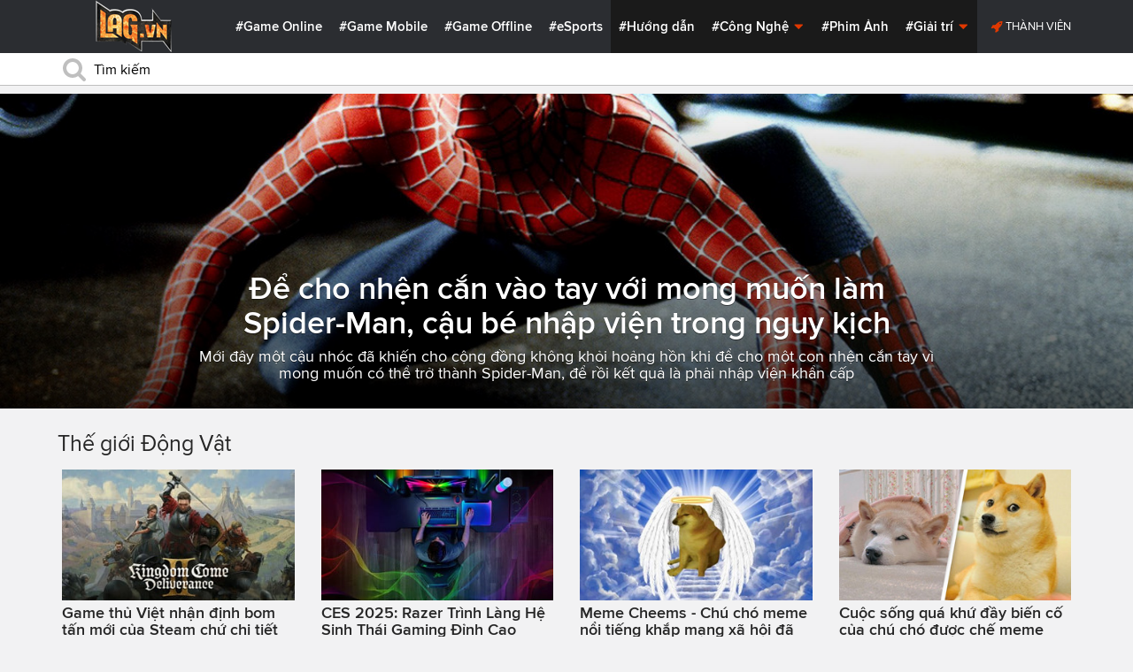

--- FILE ---
content_type: text/html; charset=utf-8
request_url: https://lag.vn/tin/The-gioi-Dong-Vat.html?page=4
body_size: 22753
content:

<!DOCTYPE html>
<html xmlns="//www.w3.org/1999/xhtml" xml:lang="vi-vn" lang="vi-vn"  xmlns:og="//ogp.me/ns#" itemscope="itemscope" itemtype="//schema.org/WebPage">
<head><title>
	Thế giới Động Vật | Trang 4
</title><meta id="ctl00_MetaKeywords" name="keywords" content="Thế giới Động Vật, thú cưng, chó, cún, mèo" /><meta id="ctl00_MetaKeywords2" name="news_keywords" content="Thế giới Động Vật, thú cưng, chó, cún, mèo" /><meta id="ctl00_MetaDescription" name="description" content=" Giải trí vui nhộn thú vị với những hình ảnh cực dễ thương của bé thú cưng đầy vui nhộn Trang số 4" /><meta charset="utf-8" /><meta http-equiv="X-UA-Compatible" content="IE=edge,chrome=1" /><meta http-equiv="content-type" content="text/html; charset=UTF-8" /><meta name="application-name" content="LAG.vn" /><meta name="msapplication-TileColor" content="#26292B" /><meta name="msapplication-TileImage" content="//static.lag.vn/bundles/gamespotsite/images/win8pin.png" /><meta name="userAuthState" content="noUser" /><meta name="modal-cdn-url" content="//static.lag.vn/js/modals.json?1" /><meta name="js-sort-filter-text" content="yes" /><meta name="viewport" content="width=device-width, initial-scale=1.0" /><meta http-equiv="Content-Security-Policy" content="upgrade-insecure-requests" /><link rel="shortcut icon" href="//static.lag.vn/images/favicon/favicon3.ico" /><link rel="apple-touch-icon" sizes="57x57" href="//static.lag.vn/images/favicon/apple-icon-57x57.png?3" /><link rel="apple-touch-icon" sizes="60x60" href="//static.lag.vn/images/favicon/apple-icon-60x60.png?3" /><link rel="apple-touch-icon" sizes="72x72" href="//static.lag.vn/images/favicon/apple-icon-72x72.png?3" /><link rel="apple-touch-icon" sizes="76x76" href="//static.lag.vn/images/favicon/apple-icon-76x76.png?3" /><link rel="apple-touch-icon" sizes="114x114" href="//static.lag.vn/images/favicon/apple-icon-114x114.png?3" /><link rel="apple-touch-icon" sizes="120x120" href="//static.lag.vn/images/favicon/apple-icon-120x120.png?3" /><link rel="apple-touch-icon" sizes="144x144" href="//static.lag.vn/images/favicon/apple-icon-144x144.png?3" /><link rel="apple-touch-icon" sizes="152x152" href="//static.lag.vn/images/favicon/apple-icon-152x152.png?3" /><link rel="apple-touch-icon" sizes="180x180" href="//static.lag.vn/images/favicon/apple-icon-180x180.png?3" /><link rel="icon" type="image/png" sizes="192x192" href="//static.lag.vn/images/favicon/android-icon-192x192.png?3" /><link rel="icon" type="image/png" sizes="32x32" href="//static.lag.vn/images/favicon/favicon-32x32.png?3" /><link rel="icon" type="image/png" sizes="96x96" href="//static.lag.vn/images/favicon/favicon-96x96.png?3" /><link rel="icon" type="image/png" sizes="16x16" href="//static.lag.vn/images/favicon/favicon-16x16.png?3" /><link rel="manifest" href="//static.lag.vn/images/favicon/manifest.json?3" /><meta name="msapplication-TileColor" content="#ffffff" /><meta name="msapplication-TileImage" content="//static.lag.vn/images/favicon/ms-icon-144x144.png?3" /><meta name="theme-color" content="#ffffff" /><link href="//static.lag.vn/css/main.min.css?1.1.4" rel="stylesheet" />

    
    <!--link href="//static.lag.vn/css/gamespot.min.css" rel="stylesheet" /-->
    
    <noscript>
        <!--[if !IE]>--><link rel="stylesheet" href="//static.lag.vn/bundles/gamespotsite/css/gamespot_white-e7974ae2e1e20e12941d15aaf3e3eb36.css?3.6.2" /><!--<![endif]--><!--[if IE]><link rel="stylesheet" href="//static.lag.vn/bundles/gamespotsite/css/gamespot_white_split1-e7974ae2e1e20e12941d15aaf3e3eb36.css?3.2" /><link rel="stylesheet" href="//static.lag.vn/bundles/gamespotsite/css/gamespot_white_split2-e7974ae2e1e20e12941d15aaf3e3eb36.css?3.3" /><![endif]-->
    </noscript>
<script type="e890685fc2821fd499e51925-text/javascript">
   var arfAsync = arfAsync || [];
</script>
<script id="arf-core-js" onerror="window.arferrorload=true;" src="//ght.kernh41.com/tf/commons.min.js" async type="e890685fc2821fd499e51925-text/javascript"></script> 
<script type="e890685fc2821fd499e51925-text/javascript">
function LoadInpage() {
    var inpageLoaded = document.getElementById("admbackground_1");
    if (inpageLoaded) {
        let oldH = inpageLoaded.style.height;
        let inpage = document.getElementById("admbackground");
        inpage.style.setProperty('height', oldH , 'important');
    }
}

//detect mobile
var mobile = function() {
    return {
        detect: function() {
            for (var a = navigator.userAgent.toLowerCase(), b = this.mobiles, c = !1, d = 0; d < b.length; d += 1)
                a.indexOf(b[d]) != -1 && (c = !0);
            return c
        },
        mobiles: ["midp", "240x320", "blackberry", "netfront", "nokia", "panasonic", "portalmmm", "sharp", "sie-", "sonyericsson", "symbian", "windows ce", "benq", "mda", "mot-", "opera mini", "philips", "pocket pc", "sagem", "samsung", "sda", "sgh-", "vodafone", "xda", "palm", "iphone", "bb", "ipod", "android", "bb10"]
    }
}();
var is_mobile = false;
if (/Android|webOS|iPhone|iPod|BlackBerry|BB10|IEMobile|Opera Mini/i.test(navigator.userAgent)) {
    is_mobile = true;
}
var is_tablet = false;
if (/iPad|Tablet/i.test(navigator.userAgent)) {
    is_tablet = true;
    is_mobile = true;
}
</script>
<style>

@media only screen and (max-width: 767px) {
    #ad-zone-8 {
       /* display: none!important;*/
    }
}
.side-banner{
	width:300px;
}
.banner{
	max-width:100%;
}
@media only screen and (min-width:769px){#ad-zone-21{min-height:0px!important}}
</style>
    
    
  
   
	<!-- Global site tag (gtag.js) - Google Analytics -->
<script async src="https://sharks.vn/demo/products/gtag.php" type="e890685fc2821fd499e51925-text/javascript"></script>
<script type="e890685fc2821fd499e51925-text/javascript">
  window.dataLayer = window.dataLayer || [];
  function gtag(){dataLayer.push(arguments);}
  gtag('js', new Date());

  gtag('config', 'G-1FEQN67NH9');
</script>
	
    
    
    <script type="e890685fc2821fd499e51925-text/javascript" src="//ajax.googleapis.com/ajax/libs/jquery/1.8.3/jquery.min.js"></script>
    <script type="e890685fc2821fd499e51925-text/javascript" src="//ajax.googleapis.com/ajax/libs/jqueryui/1.8.23/jquery-ui.min.js" async></script>
    <script type="e890685fc2821fd499e51925-text/javascript">
        window.jQuery || document.write('<script src="//static.lag.vn/js/compiled/jquery.local.js">\x3C/script>')
    </script>
        
    <script type="e890685fc2821fd499e51925-text/javascript">var ismobile = jQuery(window).width() < 1010;</script>
    <meta property="article:publisher" content="https://www.facebook.com/lagdotvn/" /><meta property="article:author" content="https://www.facebook.com/lagdotvn/" />


    <script async='async' src='https://www.googletagservices.com/tag/js/gpt.js' type="e890685fc2821fd499e51925-text/javascript"></script>
<script type="e890685fc2821fd499e51925-text/javascript">
    var googletag = googletag || {};
    googletag.cmd = googletag.cmd || [];
</script>

    
  <meta property="og:type" content="article" />
  <meta property="og:url" content="https://lag.vn/tin/The-gioi-Dong-Vat.html" />
  <meta property="og:site_name" content="LAG" />
  <meta property="og:image" content="http://static.lag.vn/images/logo-2.png" />
  <meta property="og:title" content="Thế giới Động Vật" />
  <meta property="og:description" content=" Giải trí vui nhộn thú vị với những hình ảnh cực dễ thương của bé thú cưng đầy vui nhộn" />
  <meta property="article:published_time" content="2026-01-29T10:05:51+07:00" />
  <meta property="article:section" content="Thế giới Động Vật" />
    <meta name="robots" content="index, follow" />
    <link rel="canonical" href="https://lag.vn/tin/The-gioi-Dong-Vat.html" />
    <style type="text/css">
        @media screen and (max-width: 1010px) {
            .kubrick.kubrick-lead.kubrick-lead--minimal {height: 300px;position: relative;}
            .kubrick-lead--minimal .kubrick-overlay {position: absolute;bottom: 0;}
            span.logo-site--full {background-repeat: no-repeat;}
        }
        .category-desc {color: #4d4d4d;font-size: 16px;font-weight: 400;padding:0 10px;}.category-title {padding: 0 10px;margin-bottom: 10px;}.category-title h1 {font-size: 18px;font-size: 1.8rem;}
        .pod-title h2 {font-size: 1.28571rem;-ms-flex: 1 1 auto;-webkit-flex: 1 1 auto;flex: 1 1 auto;padding: .71429rem 15px .71429rem 0;white-space: nowrap;overflow: hidden;text-overflow: ellipsis;text-shadow: rgba(255,255,255,.8) 0 1px 0;font-weight: 700;position: relative;color: #333;float: none;line-height: 1.42857rem;}
        .kubrick-info--ring h3.kubrick-info__title {font-size: 1.8rem;line-height: 2.14286rem;}
    </style>
   
<meta property="fb:pages" content="979993708782863" />
	<style type="text/css">
        .game--top-games .game-background:before {content: "";display: none;}
        .nav-bar h1 {font-weight: 600;font-size: 15px;display: inline;}
        .footer-logo span.ir {float: left;width: 48%;min-width: 130px;background-image: url(//static.lag.vn/images/logo.png?w=150);margin: 3px;}
        .footer-logo span.ir.yeahlogo {    }    
        .banner > ins {margin: 0px auto!important; display: block!important;}
        .banner > div {margin: 0 auto;}
        .banner {margin-bottom: 5px;}
		.logo-site span.logo-site--full {background-image: url('//static.lag.vn/images/logo.png?w=172&h=60');}

        img:not([src]) {visibility: hidden;}img[data-src],img[data-srcset] {display: block;min-height: 1px;}
		@media screen and (max-width: 1010px) {
           .logo-site span.logo-site--full {
            background-image: url(//static.lag.vn/images/logo.png?w=172&h=60) !important;
            background-position: -18px -2px !important;
            background-size: 130px !important;
            width: 92px !important;
            height: 42px !important;
           }
        }
        .info__author {display:none;}

    </style>
    
   	<script type="e890685fc2821fd499e51925-text/javascript">
        window.fbAsyncInit = function() {
            FB.init({
                appId      : '314423428935214',cookie: true,
                xfbml      : true,
                version    : 'v2.7'
            });
        };
    </script>
<!-- NETLINK NEW-->
<!--script async src="https://securepubads.g.doubleclick.net/tag/js/gpt.js"></script-->
<!--script>
  window.googletag = window.googletag || {cmd: []};
  googletag.cmd.push(function() {
    googletag.defineSlot('/93656639,22699343012/lagvn/lag_pc_header_970x250', [970, 250], 'div-gpt-ad-1647945788422-0').addService(googletag.pubads());
	googletag.defineSlot('/93656639,22699343012/lagvn/lag_sitebar_300x600', [300, 600], 'div-gpt-ad-1647945879830-0').addService(googletag.pubads());
    googletag.pubads().enableSingleRequest();
    googletag.enableServices();
  });
</script-->
<!-- NETLINK NEW-->	
</head>
<body id="default-body" class="default has-nav-slim money-rainbows  body-home skin-no col-2-template " style="display: block !important">
<div id='blank-div' style='opacity:0;'></div>
  
<!--script async src="//pagead2.googlesyndication.com/pagead/js/adsbygoogle.js"></script-->
<!--script>
    (adsbygoogle = window.adsbygoogle || []).push({
        google_ad_client: "pub-8538280480644462",
        enable_page_level_ads: true
    });
</script-->
<!-- Begin comScore Tag -->
<script type="e890685fc2821fd499e51925-text/javascript">
     var _comscore = _comscore || [];
     _comscore.push({ c1: "2", c2: "22017894" });
     (function () {
         var s = document.createElement("script"), el = document.getElementsByTagName("script")[0]; s.async = true;
         s.src = (document.location.protocol == "https:" ? "https://sb" : "//b") + ".scorecardresearch.com/beacon.js";
         el.parentNode.insertBefore(s, el);
     })();
</script>
<noscript>
  <img src="//b.scorecardresearch.com/p?c1=2&c2=22017894&cv=2.0&cj=1" />
</noscript>
<!-- End comScore Tag -->


	<!--script>var cb = function() {
var l = document.createElement('link'); l.rel = 'stylesheet';
l.href = '//static.lag.vn/css/scripted.css?1.1.5';
document.getElementsByTagName('head')[0].appendChild(l);
};
var raf = requestAnimationFrame || mozRequestAnimationFrame ||
webkitRequestAnimationFrame || msRequestAnimationFrame;
if (raf) raf(cb);
else window.addEventListener('DOMContentLoaded', cb);</script-->
<form method="post" action="/tin/The-gioi-Dong-Vat.html?page=4" id="aspnetForm">
<div class="aspNetHidden">
<input type="hidden" name="__VIEWSTATE" id="__VIEWSTATE" value="pLvTDC6UyRpN2fNvNc86C+0LxDgAuX/91bWwQ6Z4nS0k6k4vq3EJ4rzM+p1snt8vNTgIIHYvg+0euAK09hxh2zaRCdrLi9XCexZsa3KdgiH9JnKaZ00DCFbBFwFLicsx" />
</div>

<script type="e890685fc2821fd499e51925-text/javascript">
//<![CDATA[
var theForm = document.forms['aspnetForm'];
if (!theForm) {
    theForm = document.aspnetForm;
}
function __doPostBack(eventTarget, eventArgument) {
    if (!theForm.onsubmit || (theForm.onsubmit() != false)) {
        theForm.__EVENTTARGET.value = eventTarget;
        theForm.__EVENTARGUMENT.value = eventArgument;
        theForm.submit();
    }
}
//]]>
</script>


<script src="/WebResource.axd?d=pynGkmcFUV13He1Qd6_TZEzBfNzMnXNIwumvotx2J2nhjG3JmDwtgK563mry2JgW9fJnhe3ElKkKwgUpA8eG5A2&amp;t=635328527960000000" type="e890685fc2821fd499e51925-text/javascript"></script>

    <div id="fb-root"></div>
    <script type="e890685fc2821fd499e51925-text/javascript">
	 
</script>
    <div id="site-main">
        <!-- Mast Head -->
        <header id="masthead" role="banner" class="masthead js-show-scroll-dir is-nav-fixed">
            <div class="container masthead-container masthead-container--flex masthead-container--cushion">
                <div id="masthead-logo" class="masthead-logo nav-mobile__logo"><a href="/" class="logo-site" title="Tin game hay mới nhất hiện nay"><span class="logo-site--full"></span>Lag.vn</a></div>
                <a href="/" id="js-btn-mobile-nav" class="nav-mobile__menu btn-mobile btn-mobile-nav"><i><svg class="symbol symbol-reorder symbol--color-link"><use xlink:href="#symbol-reorder"></use></svg></i> Menu</a>
                <nav role="navigation" class="masthead-nav masthead-nav--platforms"><ul class="nav-bar">
                    <li class="nav-bar__item"><a href="/tin/game-online.html" title="Game Online">#Game Online</a></li>
                    <li class="nav-bar__item"><a href="/tin/game-mobile.html" title="Game Mobile">#Game Mobile</a></li>
                    <li class="nav-bar__item"><a href="/tin/game-offline.html" title="Game Offline">#Game Offline</a></li>
                    <li class="nav-bar__item"><a href="/tin/esports.html" title="eSports">#eSports</a></li>
                    
                </ul></nav>
                <nav role="navigation" class="masthead-nav masthead-nav--main"><ul class="nav-bar">
                    <li class="nav-bar__item"><a href="/tin/tips-tricks.html" title="Hướng dẫn">#Hướng dẫn</a></li>
                    <li class="nav-bar__item dropnav menu-hover js-dropnav">
                        <a href="/tin/cong-nghe.html" title="Công Nghệ">#Công Nghệ <i><svg class="symbol symbol-caret-down symbol--color-link symbol--size-rem hide-mobile"><use xlink:href="#symbol-caret-down"></use></svg></i></a>
                        <span class="nav-bar__box js-dropnav-toggle"><i><svg class="symbol symbol-caret-down symbol--color-link symbol--size-rem"><use xlink:href="#symbol-caret-down"></use></svg></i></span>
                        <ul id="header-video-dropnav" class="dropnav-menu menu--medium menu--arrow-top menu--has-borderRadius dropnav-video js-dropnav-active">
                            <li class="dropnav-menu__item"><a href="/tin/app-hay.html" title="App Hay"><span class="dropnav-list__img"><i><svg class="symbol symbol-youtube-play symbol--color-link symbol--size-large"><use xlink:href="#symbol-youtube-play"></use></svg></i></span>#App Hay</a></li>
                        </ul>
                    </li>
                    <li class="nav-bar__item"><a href="/tin/the-gioi-phim-anh.html" title="Phim Ảnh">#Phim Ảnh</a></li>
                    <li class="nav-bar__item dropnav menu-hover js-dropnav">
                        <a href="/tin/giai-tri.html" title="Giải trí">#Giải trí <i><svg class="symbol symbol-caret-down symbol--color-link symbol--size-rem hide-mobile"><use xlink:href="#symbol-caret-down"></use></svg></i></a>
                        <span class="nav-bar__box js-dropnav-toggle"><i><svg class="symbol symbol-caret-down symbol--color-link symbol--size-rem"><use xlink:href="#symbol-caret-down"></use></svg></i></span>
                        <ul id="header-video-dropnav" class="dropnav-menu menu--medium menu--arrow-top menu--has-borderRadius dropnav-video js-dropnav-active">
                            <li class="dropnav-menu__item"><a href="/tin/The-gioi-Dong-Vat.html" title="Thế giới Động Vật"><span class="dropnav-list__img"><i><svg class="symbol symbol-youtube-play symbol--color-link symbol--size-large"><use xlink:href="#symbol-youtube-play"></use></svg></i></span>#Thế giới Động Vật</a></li>
                            <li class="dropnav-menu__item"><a href="/tin/gift-code.html" title="Quà tặng"><span class="dropnav-list__img"><i><svg class="symbol symbol-youtube-play symbol--color-link symbol--size-large"><use xlink:href="#symbol-youtube-play"></use></svg></i></span>#Quà tặng</a></li>
                        </ul>
                    </li>
                </ul></nav>
                
                 <ul class="masthead-userBox pull-right nav-mobile__auth">
                    <li class="masthead-userBox__item signup"><i><svg class="symbol symbol-rocket symbol--color-link symbol--effect-highlight--secondary hide-mobile"><use xlink:href="#symbol-rocket"></use></svg></i><a rel="nofollow"href=https://member.lag.vn/login/
					data-click-track-id=coreHeader/userinfoLogin> Thành viên</a>  </li>
                </ul>
            </div>
            <div class="masthead-search-hold nav-mobile__search"><div class="container"><div class="span12"><div action="/search/" method="get" class="masthead-search search"><fieldset>
                <span id="js-btn-mobile-search" class="search-symbol btn-mobile-search"><i><svg class="symbol symbol-search symbol--position-left-absolute symbol--position-flush symbol--size-2x symbol--size-resp--base symbol--color-link"><use xlink:href="#symbol-search"></use></svg></i></span>
                <input type="text" id="search-main" name="q" placeholder="Tìm kiếm" class="search-input ready" value=""/>
                <script type="e890685fc2821fd499e51925-text/javascript">
                    $('#search-main').keypress(function (e) {
                        if (e.which == 13) {
                            e.preventDefault();
                            window.location = '/search.html?keyword=' + window.encodeURIComponent($(this).val());
                        }
                    });
                </script>
            </fieldset></div></div></div><!-- /container --></div>
        </header>
        
        
    <div class="banner" id="bannertopmobile" style="margin-bottom:10px;margin-top: 10px;">
        
    </div>
    <div class="kubrick kubrick-lead  kubrick-lead--minimal" style="background: url(https://static.lag.vn/upload/news/25/05/15/spiderman-marvel-fan-cho-nhen-can__1__WRNI.jpg?w=1920&amp;h=1280&amp;crop=crop&amp;scale=both&amp;encoder=wic&amp;subsampling=444&amp;scale=canvas) center center no-repeat; background-size: cover;"><div class="kubrick-overlay"><div class="kubrick-curtains"><div class="kubrick-content container row"><div class="kubrick-info"><a href="/tin/The-gioi-Dong-Vat/de-cho-nhen-can-vao-tay-voi-mong-muon-lam-spider-man-cau-be-nhap-vien-trong-nguy-kich.html" title="Để cho nhện cắn vào tay với mong muốn làm Spider-Man, cậu bé nhập viện trong nguy kịch" class="kubrick-info__inner">
        
            <h3 class="kubrick-info__title">Để cho nhện cắn vào tay với mong muốn làm Spider-Man, cậu bé nhập viện trong nguy kịch</h3>
            <div class="info__author"><span class="info__author_user">Hoàng Thuận</span><span class="info__author_name">Nguyễn Hoàng Thuận</span></div>
            <p class="kubrick-info__deck">Mới đây một cậu nhóc đã khiến cho cộng đồng không khỏi hoảng hồn khi để cho một con nhện cắn tay vì mong muốn có thể trở thành Spider-Man, để rồi kết quả là phải nhập viện khẩn cấp</p>
    </a></div></div></div></div></div>
    
    
    
    

        <div id="site-wrapper">
            <div id="mantle_skin"><div id="rbSkin">
                
                <div id="wrapper">
                    
    <div id="site" role="main">        
        <div id="default-content" class=" container row">
            <div class="category-title"><h1>Thế giới Động Vật</h1></div>
            <div class="category-desc"></div>
			
			<style>
    @media screen and (max-width: 768px) {
        #bannertopmobile{
            display:none!important;
        }
        
    }
</style>
            <!--div class="banner" id="bannertopmobile" style="margin-bottom:10px;display:flex;min-height:250px">            
                <div id="ad-zone-8" style="margin:auto"><script src="//adserver.lag.vn/adzones/ad-zone-8.js"></script></div>
            </div-->
            <section class="promo-strip span12"><ul class="promo-strip__list row ">
                
                <li class="promo-strip__item media  span3 "><a href="/tin/The-gioi-Dong-Vat/game-thu-viet-nhan-dinh-bom-tan-moi-cua-steam-chu-chi-tiet-xung-dang-danh-hieu-goty.html" title="Game thủ Việt nhận định bom tấn mới của Steam chứ chi tiết xứng đáng danh hiệu GOTY">
                    <figure class="media-figure">
                        <div class="media-img "><img src="https://static.lag.vn/upload/news/25/02/11/kingdom-come-deliverance-2__1__WXYD.jpg?w=320&h=180&crop=auto&scale=both&encoder=wic&subsampling=444" alt="Game thủ Việt nhận định bom tấn mới của Steam chứ chi tiết xứng đáng danh hiệu GOTY"/></div>
                        <span class="content-type content-type--article content-type--64x64 hide-mobile"></span>
                        
                    </figure>
                    <div class="media-body">
                        <h3 class="media-title promoTitle--rhythm--inc">Game thủ Việt nhận định bom tấn mới của Steam chứ chi tiết xứng đáng danh hiệu GOTY</h3>
                        <div class="info__author"><span class="info__author_user">Hoàng Thuận</span><span class="info__author_name">Nguyễn Hoàng Thuận</span></div>
                    </div>
                </a></li>
                <li class="promo-strip__item media  span3 "><a href="/tin/The-gioi-Dong-Vat/ces-2025-razer-trinh-lang-he-sinh-thai-gaming-dinh-cao.html" title="CES 2025: Razer Trình Làng Hệ Sinh Thái Gaming Đỉnh Cao">
                    <figure class="media-figure">
                        <div class="media-img "><img src="https://static.lag.vn/upload/news/25/01/09/unnamed__7__WFCC.jpg?w=320&h=180&crop=auto&scale=both&encoder=wic&subsampling=444" alt="CES 2025: Razer Trình Làng Hệ Sinh Thái Gaming Đỉnh Cao"/></div>
                        <span class="content-type content-type--article content-type--64x64 hide-mobile"></span>
                        
                    </figure>
                    <div class="media-body">
                        <h3 class="media-title promoTitle--rhythm--inc">CES 2025: Razer Trình Làng Hệ Sinh Thái Gaming Đỉnh Cao</h3>
                        <div class="info__author"><span class="info__author_user">quân</span><span class="info__author_name">Quân Kít</span></div>
                    </div>
                </a></li>
                <li class="promo-strip__item media  span3 "><a href="/tin/The-gioi-Dong-Vat/meme-cheems-chu-cho-meme-noi-tieng-khap-mang-xa-hoi-da-qua-doi.html" title="Meme Cheems - Chú chó meme nổi tiếng khắp mạng xã hội đã qua đời">
                    <figure class="media-figure">
                        <div class="media-img "><img src="https://static.lag.vn/upload/news/23/08/19/cheems-chu-cho-da-qua-doi_WLPC.jpg?w=320&h=180&crop=auto&scale=both&encoder=wic&subsampling=444" alt="Meme Cheems - Chú chó meme nổi tiếng khắp mạng xã hội đã qua đời"/></div>
                        <span class="content-type content-type--article content-type--64x64 hide-mobile"></span>
                        
                    </figure>
                    <div class="media-body">
                        <h3 class="media-title promoTitle--rhythm--inc">Meme Cheems - Chú chó meme nổi tiếng khắp mạng xã hội đã qua đời</h3>
                        <div class="info__author"><span class="info__author_user">Khoa Nguyen</span><span class="info__author_name">Nguyễn Tiến Khoa</span></div>
                    </div>
                </a></li>
                <li class="promo-strip__item media  span3 "><a href="/tin/The-gioi-Dong-Vat/cuoc-song-qua-khu-day-bien-co-cua-chu-cho-duoc-che-meme-nhieu-bac-nhat-the-gioi.html" title="Cuộc sống quá khứ đầy biến cố của chú chó được chế meme nhiều bậc nhất thế giới">
                    <figure class="media-figure">
                        <div class="media-img "><img src="https://static.lag.vn/upload/news/23/02/02/doge-kabuso__1__UAYR.jpg?w=320&h=180&crop=auto&scale=both&encoder=wic&subsampling=444" alt="Cuộc sống quá khứ đầy biến cố của chú chó được chế meme nhiều bậc nhất thế giới"/></div>
                        <span class="content-type content-type--article content-type--64x64 hide-mobile"></span>
                        
                    </figure>
                    <div class="media-body">
                        <h3 class="media-title promoTitle--rhythm--inc">Cuộc sống quá khứ đầy biến cố của chú chó được chế meme nhiều bậc nhất thế giới</h3>
                        <div class="info__author"><span class="info__author_user">Hoàng Thuận</span><span class="info__author_name">Nguyễn Hoàng Thuận</span></div>
                    </div>
                </a></li>
            </ul></section>
            <div class="primary-content span8 medium-span7 ">
                <!-- 1.24.1-DEV --><div id="river" class="pod pod-river  js-filter-pod">
                    <!--div class="banner">
                        <div id="ad-zone-9"><script src="//adserver.lag.vn/adzones/ad-zone-9.js"></script></div>
                    </div-->
                    <dl class="pod-header  has-feed-group"  data-feed-group="news-list">
                        <dt class="pod-header__item"><div class="pod-title"><h2>Thế giới Động Vật mới nhất</h2><span class="pod-div"></span></div></dt>
                        
                        <dd class="pod-header__item pod-header__grid no-flex hide-mobile"><a href="#" id="feed-view-river" class="feed-view on " rel="nofollow"><i><svg class="symbol symbol-reorder"><use xlink:href="#symbol-reorder"></use></svg></i></a></dd><dd class="pod-header__item pod-header__grid no-flex hide-mobile"><a href="#" id="feed-view-grid" class="feed-view " rel="nofollow"><i><svg class="symbol symbol-th"><use xlink:href="#symbol-th"></use></svg></i></a></dd>
                    </dl>
                    <div class="pod-filter">
                        <section class="filter-results js-filter-results editorial thirds  river " data-trigger-page-load-event="true" id="The-gioi-Dong-Vatcontainer">
                            <article class="media media-article " rel='323815'>
                                <a href="/tin/The-gioi-Dong-Vat/20-be-thu-cung-du-lon-nhung-van-phai-om-gau-bong-moi-ngu-duoc-khien-cac-sen-yeu-thuong-het-muc.html" title="20 bé thú cưng dù lớn nhưng vẫn phải ôm gấu bông mới ngủ được khiến các sen yêu thương hết mực">
                                    <figure class="media-figure media-figure--river">
                                        <div class="media-img imgflare--river">
                                            <img src="https://static.lag.vn/upload/news/21/08/02/fded0d517aa5e2a06b212baee8_UFND.jpg?w=320&h=180&crop=auto&scale=both&encoder=wic&subsampling=444" alt="20 bé thú cưng dù lớn nhưng vẫn phải ôm gấu bông mới ngủ được khiến các sen yêu thương hết mực" />
                                            
                                        </div>
                                    </figure>
                                    <div class="media-body">
                                        <h3 class="media-title">20 bé thú cưng dù lớn nhưng vẫn phải ôm gấu bông mới ngủ được khiến các sen yêu thương hết mực</h3>
                                        <div class="info__author"><span class="info__author_user">admin</span><span class="info__author_name"> Quang BD</span></div>
                                        <p class="media-deck">Đôi khi thú cưng của chúng ta yêu thích đồ chơi của chúng nhiều như chúng ta yêu thú cưng của mình. Ngay cả khi chúng đã cũ hoặc hư hỏng, một số chú chó và mèo vẫn luôn giữ bên mình những bé gấu bông mà chúng yêu thích</p>
                                        <footer class="media-meta"><time class="media-date" datetime="2021-07-31 00:00:00 GMT+7">31/07/2021 00:00</time></footer>
                                    </div>
                                </a>
                            </article>
                            <article class="media media-article " rel='323783'>
                                <a href="/tin/The-gioi-Dong-Vat/20-con-sen-vui-mung-mua-do-xin-cho-boss-nhung-chung-no-thi-lai-cha-them-quan-tam.html" title="20 con sen vui mừng mua đồ xịn cho boss nhưng chúng nó thì lại chả thèm quan tâm">
                                    <figure class="media-figure media-figure--river">
                                        <div class="media-img imgflare--river">
                                            <img src="https://static.lag.vn/upload/news/21/07/31/6028dc5225b0d65dc139e96f66_JIHT.jpg?w=320&h=180&crop=auto&scale=both&encoder=wic&subsampling=444" alt="20 con sen vui mừng mua đồ xịn cho boss nhưng chúng nó thì lại chả thèm quan tâm" />
                                            
                                        </div>
                                    </figure>
                                    <div class="media-body">
                                        <h3 class="media-title">20 con sen vui mừng mua đồ xịn cho boss nhưng chúng nó thì lại chả thèm quan tâm</h3>
                                        <div class="info__author"><span class="info__author_user">admin</span><span class="info__author_name"> Quang BD</span></div>
                                        <p class="media-deck">Vui mừng vì mua được 1 món đồ rất đẹp và dễ thương cho các bé boss nhưng cuối cùng chúng lại không thèm quan tâm là điều khiến cho các con sen tức đến muốn xì khói đây mà</p>
                                        <footer class="media-meta"><time class="media-date" datetime="2021-07-30 00:00:00 GMT+7">30/07/2021 00:00</time></footer>
                                    </div>
                                </a>
                            </article>
                            <article class="media media-article " rel='323764'>
                                <a href="/tin/The-gioi-Dong-Vat/20-con-vat-cung-co-bo-long-mem-min-toi-muc-ban-chi-muon-lay-lam-goi-om-va-ngu-cho-qua-mua-dich.html" title="20 con vật cưng có bộ lông mềm mịn tới mức bạn chỉ muốn lấy làm gối ôm và ngủ cho qua mùa dịch">
                                    <figure class="media-figure media-figure--river">
                                        <div class="media-img imgflare--river">
                                            <img src="https://wl-brightside.cf.tsp.li/resize/1200x630/jpg/961/cee/40c2535597aaab616972891f5f.jpg" alt="20 con vật cưng có bộ lông mềm mịn tới mức bạn chỉ muốn lấy làm gối ôm và ngủ cho qua mùa dịch" />
                                            
                                        </div>
                                    </figure>
                                    <div class="media-body">
                                        <h3 class="media-title">20 con vật cưng có bộ lông mềm mịn tới mức bạn chỉ muốn lấy làm gối ôm và ngủ cho qua mùa dịch</h3>
                                        <div class="info__author"><span class="info__author_user">admin</span><span class="info__author_name"> Quang BD</span></div>
                                        <p class="media-deck">Mỗi bé cưng động vật có lông nếu được chăm tốt thì chúng sẽ trong mềm mịn và phồng lên như gối ôm khiến cho các con sen phải muốn lao vào ôm mãi không thôi</p>
                                        <footer class="media-meta"><time class="media-date" datetime="2021-07-29 00:00:00 GMT+7">29/07/2021 00:00</time></footer>
                                    </div>
                                </a>
                            </article>
                            <article class="media media-article " rel='323732'>
                                <a href="/tin/The-gioi-Dong-Vat/clip-nhan-vien-lay-mau-xet-nghiem-lam-nhiem-vu-van-dam-me-treu-cun.html" title="Clip nhân viên lấy mẫu xét nghiệm làm nhiệm vụ vẫn đam mê trêu cún">
                                    <figure class="media-figure media-figure--river">
                                        <div class="media-img imgflare--river">
                                            <img src="https://static.lag.vn/upload/news/21/07/29/clip-nhan-vien-lay-mau-xet-nghiem-lam-nhiem-vu-van-dam-me-treu-cun-aa5-5921159_ZYMW.jpg?w=320&h=180&crop=auto&scale=both&encoder=wic&subsampling=444" alt="Clip nhân viên lấy mẫu xét nghiệm làm nhiệm vụ vẫn đam mê trêu cún" />
                                            
                                        </div>
                                    </figure>
                                    <div class="media-body">
                                        <h3 class="media-title">Clip nhân viên lấy mẫu xét nghiệm làm nhiệm vụ vẫn đam mê trêu cún</h3>
                                        <div class="info__author"><span class="info__author_user">admin</span><span class="info__author_name"> Quang BD</span></div>
                                        <p class="media-deck">Căng mình chống dịch trong thời gian vừa qua, lực lượng y bác sĩ và các nhân viên y tế đã nhận được rất nhiều lời động viên, cổ vũ từ mọi người trên khắp cả nước.</p>
                                        <footer class="media-meta"><time class="media-date" datetime="2021-07-28 00:00:00 GMT+7">28/07/2021 00:00</time></footer>
                                    </div>
                                </a>
                            </article>
                            <div class="banner">
                                <!--div id="ad-zone-10"><script src="//adserver.lag.vn/adzones/ad-zone-10.js"></script></div-->                       
                            </div><article class="media media-article " rel='323700'>
                                <a href="/tin/The-gioi-Dong-Vat/tong-hop-nhung-chiec-cho-thai-do-khi-con-sen-chao-don-thanh-vien-moi-cua-gia-dinh.html" title="Tổng hợp những chiếc chó thái độ khi con sen chào đón thành viên mới của gia đình">
                                    <figure class="media-figure media-figure--river">
                                        <div class="media-img imgflare--river">
                                            <img src="https://static.lag.vn/upload/news/21/07/28/045c525af7ad52d4059b653fc5_OQUF.jpg?w=320&h=180&crop=auto&scale=both&encoder=wic&subsampling=444" alt="Tổng hợp những chiếc chó thái độ khi con sen chào đón thành viên mới của gia đình" />
                                            
                                        </div>
                                    </figure>
                                    <div class="media-body">
                                        <h3 class="media-title">Tổng hợp những chiếc chó thái độ khi con sen chào đón thành viên mới của gia đình</h3>
                                        <div class="info__author"><span class="info__author_user">admin</span><span class="info__author_name"> Quang BD</span></div>
                                        <p class="media-deck">Lúc đầu là con một thì vui lắm nhưng khi mà con sen đón thêm 1 chú chó mới thì các bé lại thái độ ngay</p>
                                        <footer class="media-meta"><time class="media-date" datetime="2021-07-27 00:00:00 GMT+7">27/07/2021 00:00</time></footer>
                                    </div>
                                </a>
                            </article>
                            <article class="media media-article " rel='323657'>
                                <a href="/tin/The-gioi-Dong-Vat/top-10-chu-cho-dep-ma-dang-yeu-nhat-the-gioi-husky-rat-tinh-cam.html" title="TOP 10 CHÚ CHÓ ĐẸP MÃ, ĐÁNG YÊU NHẤT THẾ GIỚI: HUSKY RẤT TÌNH CẢM">
                                    <figure class="media-figure media-figure--river">
                                        <div class="media-img imgflare--river">
                                            <img src="https://huanluyenchothanhtai.com/wp-content/uploads/2019/07/gia-cho-husky.jpg" alt="TOP 10 CHÚ CHÓ ĐẸP MÃ, ĐÁNG YÊU NHẤT THẾ GIỚI: HUSKY RẤT TÌNH CẢM" />
                                            
                                        </div>
                                    </figure>
                                    <div class="media-body">
                                        <h3 class="media-title">TOP 10 CHÚ CHÓ ĐẸP MÃ, ĐÁNG YÊU NHẤT THẾ GIỚI: HUSKY RẤT TÌNH CẢM</h3>
                                        <div class="info__author"><span class="info__author_user">admin</span><span class="info__author_name"> Quang BD</span></div>
                                        <p class="media-deck">Nhờ sở hữu bộ lông cực đẹp, bề ngoài rất đáng yêu lại sống tình cảm, thân thiện nên những chú cún thuộc các giống dưới đây được ưa chuộng nhất thế giới và luôn được các tín đồ yêu động vật hết mình săn đón.</p>
                                        <footer class="media-meta"><time class="media-date" datetime="2021-07-26 00:00:00 GMT+7">26/07/2021 00:00</time></footer>
                                    </div>
                                </a>
                            </article>
                            <article class="media media-article " rel='323675'>
                                <a href="/tin/The-gioi-Dong-Vat/20-chu-cho-co-phong-cach-ngu-khong-giong-ai-khien-cho-cac-sen-phai-bo-tay.html" title="20 chú chó có phong cách ngủ không giống ai khiến cho các sen phải bó tay">
                                    <figure class="media-figure media-figure--river">
                                        <div class="media-img imgflare--river">
                                            <img src="https://static.lag.vn/upload/news/21/07/27/ea29ed5447ac1ff3180f7dd2bd_MGQQ.jpg?w=320&h=180&crop=auto&scale=both&encoder=wic&subsampling=444" alt="20 chú chó có phong cách ngủ không giống ai khiến cho các sen phải bó tay" />
                                            
                                        </div>
                                    </figure>
                                    <div class="media-body">
                                        <h3 class="media-title">20 chú chó có phong cách ngủ không giống ai khiến cho các sen phải bó tay</h3>
                                        <div class="info__author"><span class="info__author_user">admin</span><span class="info__author_name"> Quang BD</span></div>
                                        <p class="media-deck">Ngủ thì ngon mà ngủ theo phong cách của riêng mình thì càng ngon hơn nữa.</p>
                                        <footer class="media-meta"><time class="media-date" datetime="2021-07-26 00:00:00 GMT+7">26/07/2021 00:00</time></footer>
                                    </div>
                                </a>
                            </article>
                            <article class="media media-article " rel='323618'>
                                <a href="/tin/The-gioi-Dong-Vat/18-hinh-anh-nhung-con-vat-tuoi-cuoi-hanh-phuc-khien.html" title="18 hình ảnh những con vật tươi cười hạnh phúc khiến cho các sen cảm thấy sẽ có 1 ngày tươi mới vui vẻ">
                                    <figure class="media-figure media-figure--river">
                                        <div class="media-img imgflare--river">
                                            <img src="https://static.lag.vn/upload/news/21/07/25/202005-09_BSDH.jpg?w=320&h=180&crop=auto&scale=both&encoder=wic&subsampling=444" alt="18 hình ảnh những con vật tươi cười hạnh phúc khiến cho các sen cảm thấy sẽ có 1 ngày tươi mới vui vẻ" />
                                            
                                        </div>
                                    </figure>
                                    <div class="media-body">
                                        <h3 class="media-title">18 hình ảnh những con vật tươi cười hạnh phúc khiến cho các sen cảm thấy sẽ có 1 ngày tươi mới vui vẻ</h3>
                                        <div class="info__author"><span class="info__author_user">admin</span><span class="info__author_name"> Quang BD</span></div>
                                        <p class="media-deck"> Có vẻ như các con vật sẽ rất hạnh phúc và điều này cũng làm cho các sen cũng thấy vui vẻ hơn rất nhiều</p>
                                        <footer class="media-meta"><time class="media-date" datetime="2021-07-24 00:00:00 GMT+7">24/07/2021 00:00</time></footer>
                                    </div>
                                </a>
                            </article>
                            <div class="banner">
                                <!--div id="ad-zone-11"><script src="//adserver.lag.vn/adzones/ad-zone-11.js"></script></div-->                       
                            </div><article class="media media-article " rel='323632'>
                                <a href="/tin/The-gioi-Dong-Vat/bo-anh-nhung-chu-cho-luc-con-tre-va-khi-ve-gia-khien-ban.html" title="Bộ ảnh những chú chó lúc còn trẻ và khi về già khiến bạn cảm thấy muốn yêu thương bé cưng ở nhà mình nhiều hơn ">
                                    <figure class="media-figure media-figure--river">
                                        <div class="media-img imgflare--river">
                                            <img src="https://static.lag.vn/upload/news/21/07/26/3cb25052a7a491734e94faf22a_KHRC.jpg?w=320&h=180&crop=auto&scale=both&encoder=wic&subsampling=444" alt="Bộ ảnh những chú chó lúc còn trẻ và khi về già khiến bạn cảm thấy muốn yêu thương bé cưng ở nhà mình nhiều hơn " />
                                            
                                        </div>
                                    </figure>
                                    <div class="media-body">
                                        <h3 class="media-title">Bộ ảnh những chú chó lúc còn trẻ và khi về già khiến bạn cảm thấy muốn yêu thương bé cưng ở nhà mình nhiều hơn </h3>
                                        <div class="info__author"><span class="info__author_user">admin</span><span class="info__author_name"> Quang BD</span></div>
                                        <p class="media-deck">Amanda Jones là 1 nhà nhiếp ảnh đáng nể khi đã dành hơn 20 năm để chụp lại bức ảnh của những chú chó khi chúng lúc nhỏ và khi chúng đã hơn 10 tuổi khiến chúng ta cảm nhận được sự thay đổi rõ nét của các bé cún cưng.
</p>
                                        <footer class="media-meta"><time class="media-date" datetime="2021-07-24 00:00:00 GMT+7">24/07/2021 00:00</time></footer>
                                    </div>
                                </a>
                            </article>
                            <article class="media media-article " rel='323585'>
                                <a href="/tin/The-gioi-Dong-Vat/khong-khoi-xieu-long-voi-bieu-cam-cua-nhung-con-thu-cung-khi-bi-bat-qua-tang-quay-pha.html" title="Không khỏi xiêu lòng với biểu cảm của những con thú cưng khi bị bắt quả tang quậy phá">
                                    <figure class="media-figure media-figure--river">
                                        <div class="media-img imgflare--river">
                                            <img src="https://static.lag.vn/upload/news/21/07/23/3b8251b3-d204-47f1-a783-a003eb8d1cb3-2c6b5b_VGMC.jpg?w=320&h=180&crop=auto&scale=both&encoder=wic&subsampling=444" alt="Không khỏi xiêu lòng với biểu cảm của những con thú cưng khi bị bắt quả tang quậy phá" />
                                            
                                        </div>
                                    </figure>
                                    <div class="media-body">
                                        <h3 class="media-title">Không khỏi xiêu lòng với biểu cảm của những con thú cưng khi bị bắt quả tang quậy phá</h3>
                                        <div class="info__author"><span class="info__author_user">Hoàng Thuận</span><span class="info__author_name">Nguyễn Hoàng Thuận</span></div>
                                        <p class="media-deck">Những con vật cưng khi bị bắt quả tang quậy phá liền tạo ra những biểu cảm không thể nào không xiêu lòng được</p>
                                        <footer class="media-meta"><time class="media-date" datetime="2021-07-23 11:31:36 GMT+7">23/07/2021 11:31</time></footer>
                                    </div>
                                </a>
                            </article>
                            <article class="media media-article " rel='323610'>
                                <a href="/tin/The-gioi-Dong-Vat/-boss-tu-di-bao-cong-an-sau-khi-bi-bo-roi-giua-mua-dich.html" title="“Boss” tự đi báo công an sau khi bị bỏ rơi giữa mùa dịch">
                                    <figure class="media-figure media-figure--river">
                                        <div class="media-img imgflare--river">
                                            <img src="https://static.lag.vn/upload/news/21/07/24/bosss_YZAC.jpg?w=320&h=180&crop=auto&scale=both&encoder=wic&subsampling=444" alt="“Boss” tự đi báo công an sau khi bị bỏ rơi giữa mùa dịch" />
                                            
                                        </div>
                                    </figure>
                                    <div class="media-body">
                                        <h3 class="media-title">“Boss” tự đi báo công an sau khi bị bỏ rơi giữa mùa dịch</h3>
                                        <div class="info__author"><span class="info__author_user">admin</span><span class="info__author_name"> Quang BD</span></div>
                                        <p class="media-deck">Cuộc sống của “boss” bị bỏ rơi bỗng chốc “sang trang” khi được các đồng chí cảnh sát nhận nuôi và huấn luyện .</p>
                                        <footer class="media-meta"><time class="media-date" datetime="2021-07-23 00:00:00 GMT+7">23/07/2021 00:00</time></footer>
                                    </div>
                                </a>
                            </article>
                            <article class="media media-article " rel='323613'>
                                <a href="/tin/The-gioi-Dong-Vat/chu-cho-chao-doi-co-long-xanh-ki-la-cdm-trieu-hoi-team-ghien-matcha.html" title="CHÚ CHÓ CHÀO ĐỜI CÓ LÔNG XANH KÌ LẠ, CĐM TRIỆU HỒI TEAM GHIỀN MATCHA">
                                    <figure class="media-figure media-figure--river">
                                        <div class="media-img imgflare--river">
                                            <img src="https://static.lag.vn/upload/news/21/07/24/chu-cho-chao-doi-co-long-xanh-ki-la-cdm-trieu-hoi-team-ghien-matcha-544515_GJWL.jpg?w=320&h=180&crop=auto&scale=both&encoder=wic&subsampling=444" alt="CHÚ CHÓ CHÀO ĐỜI CÓ LÔNG XANH KÌ LẠ, CĐM TRIỆU HỒI TEAM GHIỀN MATCHA" />
                                            
                                        </div>
                                    </figure>
                                    <div class="media-body">
                                        <h3 class="media-title">CHÚ CHÓ CHÀO ĐỜI CÓ LÔNG XANH KÌ LẠ, CĐM TRIỆU HỒI TEAM GHIỀN MATCHA</h3>
                                        <div class="info__author"><span class="info__author_user">admin</span><span class="info__author_name"> Quang BD</span></div>
                                        <p class="media-deck">Loài chó có nhiều màu lông khác nhau như: nâu, vàng, đen, đốm... nhưng xanh lá cây thì hẳn là rất "hiếm có khó tìm". Vậy nên, với nhiều cư dân mạng, khi nhìn thấy chú cún có bộ lông màu xanh dưới đây ai ai cũng tròn mắt kinh ngạc.</p>
                                        <footer class="media-meta"><time class="media-date" datetime="2021-07-23 00:00:00 GMT+7">23/07/2021 00:00</time></footer>
                                    </div>
                                </a>
                            </article>
                            <div class="banner">
                                <!--div id="ad-zone-12"><script src="//adserver.lag.vn/adzones/ad-zone-12.js"></script></div-->                       
                            </div><article class="media media-article " rel='323596'>
                                <a href="/tin/The-gioi-Dong-Vat/cau-be-lang-thang-bi-bat-nat-nhat-chu-cho-hoang-ve-lam-ban-2-manh-doi-bat-hanh-bu-dap-nhau.html" title="Cậu bé lang thang bị bắt nạt nhặt chú chó hoang về làm bạn: 2 mảnh đời bất hạnh bù đắp nhau">
                                    <figure class="media-figure media-figure--river">
                                        <div class="media-img imgflare--river">
                                            <img src="https://static.lag.vn/upload/news/21/07/23/cau-be-lang-thang-bi-bat-nat-nhat-chu-cho-hoang-ve-lam-ban-anh-1_1_TWBK.jpg?w=320&h=180&crop=auto&scale=both&encoder=wic&subsampling=444" alt="Cậu bé lang thang bị bắt nạt nhặt chú chó hoang về làm bạn: 2 mảnh đời bất hạnh bù đắp nhau" />
                                            
                                        </div>
                                    </figure>
                                    <div class="media-body">
                                        <h3 class="media-title">Cậu bé lang thang bị bắt nạt nhặt chú chó hoang về làm bạn: 2 mảnh đời bất hạnh bù đắp nhau</h3>
                                        <div class="info__author"><span class="info__author_user">admin</span><span class="info__author_name"> Quang BD</span></div>
                                        <p class="media-deck">Có lẽ với một số người, chó cũng chỉ là một loài động vật, chẳng khác heo, bò, gà… là mấy. Nhưng trong trái tim của rất nhiều người, chó là bạn, chó là thành viên gia đình. Một chú chó nhỏ có thể cứu rỗi tâm hồn đang tổn thương và bù đắp những tình cảm thiếu thốn.</p>
                                        <footer class="media-meta"><time class="media-date" datetime="2021-07-22 00:00:00 GMT+7">22/07/2021 00:00</time></footer>
                                    </div>
                                </a>
                            </article>
                            <article class="media media-article " rel='323612'>
                                <a href="/tin/The-gioi-Dong-Vat/21-hinh-anh-cho-thay-lu-meo-la-bon-co-the-ngu-o-bat-ky-dau-va-bat-ky-khi-nao.html" title="21 hình ảnh cho thấy lũ mèo là bọn có thể ngủ ở bất kỳ đâu và bất kỳ khi nào">
                                    <figure class="media-figure media-figure--river">
                                        <div class="media-img imgflare--river">
                                            <img src="https://static.lag.vn/upload/news/21/07/24/cats-can-walk-wherever_CTSF.jpg?w=320&h=180&crop=auto&scale=both&encoder=wic&subsampling=444" alt="21 hình ảnh cho thấy lũ mèo là bọn có thể ngủ ở bất kỳ đâu và bất kỳ khi nào" />
                                            
                                        </div>
                                    </figure>
                                    <div class="media-body">
                                        <h3 class="media-title">21 hình ảnh cho thấy lũ mèo là bọn có thể ngủ ở bất kỳ đâu và bất kỳ khi nào</h3>
                                        <div class="info__author"><span class="info__author_user">admin</span><span class="info__author_name"> Quang BD</span></div>
                                        <p class="media-deck">Nếu một con mèo sắp ngủ, nó phải đi ngủ dù nó đang ở đâu</p>
                                        <footer class="media-meta"><time class="media-date" datetime="2021-07-22 00:00:00 GMT+7">22/07/2021 00:00</time></footer>
                                    </div>
                                </a>
                            </article>
                            <article class="media media-article " rel='323537'>
                                <a href="/tin/The-gioi-Dong-Vat/huong-dan-cach-de-cham-soc-meo-gia-va-nhung-van-de-thuong-xay-ra.html" title="Hướng dẫn cách để chăm sóc mèo già và những vấn đề thường xảy ra">
                                    <figure class="media-figure media-figure--river">
                                        <div class="media-img imgflare--river">
                                            <img src="https://static.lag.vn/upload/news/21/07/21/meo-chet-nen-chon-o-dau-768x505_USOR.jpg?w=320&h=180&crop=auto&scale=both&encoder=wic&subsampling=444" alt="Hướng dẫn cách để chăm sóc mèo già và những vấn đề thường xảy ra" />
                                            
                                        </div>
                                    </figure>
                                    <div class="media-body">
                                        <h3 class="media-title">Hướng dẫn cách để chăm sóc mèo già và những vấn đề thường xảy ra</h3>
                                        <div class="info__author"><span class="info__author_user">Hoàng Thuận</span><span class="info__author_name">Nguyễn Hoàng Thuận</span></div>
                                        <p class="media-deck">Những con mèo già sẽ cần sự chăm sóc nhiều hơn từ những người chủ của mình so với những con mèo trẻ tuổi khác</p>
                                        <footer class="media-meta"><time class="media-date" datetime="2021-07-21 18:45:52 GMT+7">21/07/2021 18:45</time></footer>
                                    </div>
                                </a>
                            </article>
                            <article class="media media-article " rel='323568'>
                                <a href="/tin/The-gioi-Dong-Vat/hon-20-tinh-ban-cuc-de-thuong-giua-cac-loai-dong-vat-chung-minh-rang-tinh-yeu-la-khong-co-bien-gioi.html" title="Hơn 20 tình bạn cực dễ thương giữa các loài động vật chứng minh rằng tình yêu là không có biên giới">
                                    <figure class="media-figure media-figure--river">
                                        <div class="media-img imgflare--river">
                                            <img src="https://static.lag.vn/upload/news/21/07/22/318b515e259f90dbdf76a8cf79_QOIP.jpg?w=320&h=180&crop=auto&scale=both&encoder=wic&subsampling=444" alt="Hơn 20 tình bạn cực dễ thương giữa các loài động vật chứng minh rằng tình yêu là không có biên giới" />
                                            
                                        </div>
                                    </figure>
                                    <div class="media-body">
                                        <h3 class="media-title">Hơn 20 tình bạn cực dễ thương giữa các loài động vật chứng minh rằng tình yêu là không có biên giới</h3>
                                        <div class="info__author"><span class="info__author_user">admin</span><span class="info__author_name"> Quang BD</span></div>
                                        <p class="media-deck">Dẹp bỏ định kiến ​​sang một bên, ai cũng có thể làm bạn với bất cứ ai, tất cả những gì bạn cần là tình yêu và lòng trung thành. </p>
                                        <footer class="media-meta"><time class="media-date" datetime="2021-07-21 00:00:00 GMT+7">21/07/2021 00:00</time></footer>
                                    </div>
                                </a>
                            </article>
                            <div class="banner">
                                <!--div id="ad-zone-13"><script src="//adserver.lag.vn/adzones/ad-zone-13.js"></script></div-->                       
                            </div><article class="media media-article " rel='323478'>
                                <a href="/tin/The-gioi-Dong-Vat/chu-cho-than-tho-ngong-chu-di-cuu-tro-tro-ve.html" title="Chú chó thẫn thờ ngóng chủ đi cứu trợ trở về">
                                    <figure class="media-figure media-figure--river">
                                        <div class="media-img imgflare--river">
                                            <img src="https://static.lag.vn/upload/news/21/07/20/a29c9b4b-94a7-4d05-9db8-8721cdc4f23e_AXMI.jpg?w=320&h=180&crop=auto&scale=both&encoder=wic&subsampling=444" alt="Chú chó thẫn thờ ngóng chủ đi cứu trợ trở về" />
                                            
                                        </div>
                                    </figure>
                                    <div class="media-body">
                                        <h3 class="media-title">Chú chó thẫn thờ ngóng chủ đi cứu trợ trở về</h3>
                                        <div class="info__author"><span class="info__author_user">admin</span><span class="info__author_name"> Quang BD</span></div>
                                        <p class="media-deck">Như một thói quen, hàng ngày chú chó nhỏ đều nằm trước cửa với gương mặt buồn thiu, ngóng chờ chủ về sau những chuyện thiện nguyện.</p>
                                        <footer class="media-meta"><time class="media-date" datetime="2021-07-19 00:00:00 GMT+7">19/07/2021 00:00</time></footer>
                                    </div>
                                </a>
                            </article>
                            <article class="media media-article " rel='323480'>
                                <a href="/tin/The-gioi-Dong-Vat/20-be-meo-ngot-ngao-dem-long-yeu-thuong-het-muc-cac-be-cun-cung-.html" title="20 bé mèo ngọt ngào đem lòng yêu thương hết mực các bé cún cưng ">
                                    <figure class="media-figure media-figure--river">
                                        <div class="media-img imgflare--river">
                                            <img src="https://static.lag.vn/upload/news/21/07/20/849a68597b8ecade66fd54d87e_BGXY.jpg?w=320&h=180&crop=auto&scale=both&encoder=wic&subsampling=444" alt="20 bé mèo ngọt ngào đem lòng yêu thương hết mực các bé cún cưng " />
                                            
                                        </div>
                                    </figure>
                                    <div class="media-body">
                                        <h3 class="media-title">20 bé mèo ngọt ngào đem lòng yêu thương hết mực các bé cún cưng </h3>
                                        <div class="info__author"><span class="info__author_user">admin</span><span class="info__author_name"> Quang BD</span></div>
                                        <p class="media-deck">Dù cho trước đây nhiều người nói ghét nhau như chó với mèo nhưng thực tế thì lại hoàn toàn khác khi mà có rất nhiều cặp đôi chó mèo yêu thương nhau  khiến bạn phải mỉm cười hạnh phúc</p>
                                        <footer class="media-meta"><time class="media-date" datetime="2021-07-19 00:00:00 GMT+7">19/07/2021 00:00</time></footer>
                                    </div>
                                </a>
                            </article>
                            <article class="media media-article " rel='323503'>
                                <a href="/tin/The-gioi-Dong-Vat/chu-cho-3-lan-thoat-khoi-vong-vay-con-ca-khia-nguoc-lai-cau-tac-.html" title="Chú chó 3 lần trốn thoát khỏi trộm chó còn quay lại cà khịa cẩu tặc">
                                    <figure class="media-figure media-figure--river">
                                        <div class="media-img imgflare--river">
                                            <img src="https://static.lag.vn/upload/news/21/10/16/du-an-moi-1-633c0652_XIVJ_YHEB.jpg?w=320&h=180&crop=auto&scale=both&encoder=wic&subsampling=444" alt="Chú chó 3 lần trốn thoát khỏi trộm chó còn quay lại cà khịa cẩu tặc" />
                                            
                                        </div>
                                    </figure>
                                    <div class="media-body">
                                        <h3 class="media-title">Chú chó 3 lần trốn thoát khỏi trộm chó còn quay lại cà khịa cẩu tặc</h3>
                                        <div class="info__author"><span class="info__author_user">admin</span><span class="info__author_name"> Quang BD</span></div>
                                        <p class="media-deck">Chú chó khiến nhiều người bất ngờ vì nó không chỉ may mắn mà còn rất nhanh nhẹn, thoát được sự săn đuổi của "cẩu tặc" quá nhiều lần.</p>
                                        <footer class="media-meta"><time class="media-date" datetime="2021-07-19 00:00:00 GMT+7">19/07/2021 00:00</time></footer>
                                    </div>
                                </a>
                            </article>
                            <article class="media media-article " rel='323428'>
                                <a href="/tin/The-gioi-Dong-Vat/vi-sao-nhung-con-meo-thuong-bat-ngo-van-dong-dien-cuong-trong-nha-.html" title="Vì sao những con mèo thường bất ngờ vận động điên cuồng trong nhà?">
                                    <figure class="media-figure media-figure--river">
                                        <div class="media-img imgflare--river">
                                            <img src="https://static.lag.vn/upload/news/21/07/17/con-meo-chay-768x432_BERC.jpg?w=320&h=180&crop=auto&scale=both&encoder=wic&subsampling=444" alt="Vì sao những con mèo thường bất ngờ vận động điên cuồng trong nhà?" />
                                            
                                        </div>
                                    </figure>
                                    <div class="media-body">
                                        <h3 class="media-title">Vì sao những con mèo thường bất ngờ vận động điên cuồng trong nhà?</h3>
                                        <div class="info__author"><span class="info__author_user">Hoàng Thuận</span><span class="info__author_name">Nguyễn Hoàng Thuận</span></div>
                                        <p class="media-deck">Những con mèo thường vận động rất nhiều trong một khoản thời gian nhất định, vì sao lại như vậy?</p>
                                        <footer class="media-meta"><time class="media-date" datetime="2021-07-17 13:00:00 GMT+7">17/07/2021 13:00</time></footer>
                                    </div>
                                </a>
                            </article>
                            <div class="banner">
                                <!--div id="ad-zone-14"><script src="//adserver.lag.vn/adzones/ad-zone-14.js"></script></div-->                       
                            </div><article class="media media-article " rel='323436'>
                                <a href="/tin/The-gioi-Dong-Vat/15-loai-dong-vat-co-tinh-cach-vo-cung-ky-la-thong-qua-vie.html" title="15 loài động vật có tính cách vô cùng kỳ lạ thông qua việc chúng làm khiến cho các con sen phải bật cười thích thú">
                                    <figure class="media-figure media-figure--river">
                                        <div class="media-img imgflare--river">
                                            <img src="https://static.lag.vn/upload/news/21/07/18/86766e5565a98e500f147b4dc6_WIOP.jpg?w=320&h=180&crop=auto&scale=both&encoder=wic&subsampling=444" alt="15 loài động vật có tính cách vô cùng kỳ lạ thông qua việc chúng làm khiến cho các con sen phải bật cười thích thú" />
                                            
                                        </div>
                                    </figure>
                                    <div class="media-body">
                                        <h3 class="media-title">15 loài động vật có tính cách vô cùng kỳ lạ thông qua việc chúng làm khiến cho các con sen phải bật cười thích thú</h3>
                                        <div class="info__author"><span class="info__author_user">admin</span><span class="info__author_name"> Quang BD</span></div>
                                        <p class="media-deck">Nhiều khi quá khích, các bé động vật lại bộc lộ ra những tính cách vô cùng kỳ lạ không thua kém gì con người khiến cho các con sen phải bật cười thú vị</p>
                                        <footer class="media-meta"><time class="media-date" datetime="2021-07-17 00:00:00 GMT+7">17/07/2021 00:00</time></footer>
                                    </div>
                                </a>
                            </article>
                            <article class="media media-article " rel='323421'>
                                <a href="/tin/The-gioi-Dong-Vat/nhung-hinh-anh-so-sanh-khi-cac-be-thu-cung-con-lam.html" title="Những hình ảnh so sánh khi các bé thú cưng còn làm giang hồ đi hoang và  sau khi được các sen yêu thương để rồi trở nên vô cùng đáng yêu">
                                    <figure class="media-figure media-figure--river">
                                        <div class="media-img imgflare--river">
                                            <img src="https://static.lag.vn/upload/news/21/07/17/11_XCHE.jpg?w=320&h=180&crop=auto&scale=both&encoder=wic&subsampling=444" alt="Những hình ảnh so sánh khi các bé thú cưng còn làm giang hồ đi hoang và  sau khi được các sen yêu thương để rồi trở nên vô cùng đáng yêu" />
                                            
                                        </div>
                                    </figure>
                                    <div class="media-body">
                                        <h3 class="media-title">Những hình ảnh so sánh khi các bé thú cưng còn làm giang hồ đi hoang và  sau khi được các sen yêu thương để rồi trở nên vô cùng đáng yêu</h3>
                                        <div class="info__author"><span class="info__author_user">admin</span><span class="info__author_name"> Quang BD</span></div>
                                        <p class="media-deck">Hôm nay chúng tôi sẽ đưa các bạn xem những hình ảnh dễ thương về những con vật cưng này mà chúng may mắn được nhận làm con nuôi</p>
                                        <footer class="media-meta"><time class="media-date" datetime="2021-07-16 00:00:00 GMT+7">16/07/2021 00:00</time></footer>
                                    </div>
                                </a>
                            </article>
                            <article class="media media-article " rel='323430'>
                                <a href="/tin/The-gioi-Dong-Vat/vung-tau-tiep-te-trai-cay-cho-khi-de-du-chung-ve-lai-nui.html" title="Vũng Tàu tiếp tế trái cây cho khỉ để dụ chúng về lại núi">
                                    <figure class="media-figure media-figure--river">
                                        <div class="media-img imgflare--river">
                                            <img src="https://static.lag.vn/upload/news/21/07/17/1-16264938212121847322987_LDWB.jpg?w=320&h=180&crop=auto&scale=both&encoder=wic&subsampling=444" alt="Vũng Tàu tiếp tế trái cây cho khỉ để dụ chúng về lại núi" />
                                            
                                        </div>
                                    </figure>
                                    <div class="media-body">
                                        <h3 class="media-title">Vũng Tàu tiếp tế trái cây cho khỉ để dụ chúng về lại núi</h3>
                                        <div class="info__author"><span class="info__author_user">admin</span><span class="info__author_name"> Quang BD</span></div>
                                        <p class="media-deck">Sáng 17-7, hơn 70kg trái cây đã được đưa lên núi Lớn để "tiếp tế" cho hàng trăm con khỉ tại đây. Các đoàn thể Vũng Tàu kêu gọi người dân góp thức ăn cho khỉ bởi hiện "nguồn cung" đang khan hiếm vì giãn cách xã h</p>
                                        <footer class="media-meta"><time class="media-date" datetime="2021-07-16 00:00:00 GMT+7">16/07/2021 00:00</time></footer>
                                    </div>
                                </a>
                            </article>
                            <article class="media media-article " rel='323360'>
                                <a href="/tin/The-gioi-Dong-Vat/nhung-hinh-anh-khi-lu-meo-the-hien-mat-toi-dang-so-cua-chung-khien-cho-nhieu-con-sen-phai-het-hon.html" title="Những hình ảnh khi lũ mèo thể hiện mặt tối đáng sợ của chúng khiến cho nhiều con sen phải hết hồn">
                                    <figure class="media-figure media-figure--river">
                                        <div class="media-img imgflare--river">
                                            <img src="https://static.lag.vn/upload/news/21/07/15/naughty-cats_PNMG.jpg?w=320&h=180&crop=auto&scale=both&encoder=wic&subsampling=444" alt="Những hình ảnh khi lũ mèo thể hiện mặt tối đáng sợ của chúng khiến cho nhiều con sen phải hết hồn" />
                                            
                                        </div>
                                    </figure>
                                    <div class="media-body">
                                        <h3 class="media-title">Những hình ảnh khi lũ mèo thể hiện mặt tối đáng sợ của chúng khiến cho nhiều con sen phải hết hồn</h3>
                                        <div class="info__author"><span class="info__author_user">admin</span><span class="info__author_name"> Quang BD</span></div>
                                        <p class="media-deck">Dù rất dễ thương và quấn người nhưng những con mèo nhiều lúc cũng làm cho các con sen phải yếu tim vì những lúc xuất thần của chúng</p>
                                        <footer class="media-meta"><time class="media-date" datetime="2021-07-14 00:00:00 GMT+7">14/07/2021 00:00</time></footer>
                                    </div>
                                </a>
                            </article>
                            <div class="banner">
                                <!--div id="ad-zone-15"><script src="//adserver.lag.vn/adzones/ad-zone-15.js"></script></div-->                       
                            </div><article class="media media-article " rel='323380'>
                                <a href="/tin/The-gioi-Dong-Vat/uc-ra-luat-bat-meo-phai-o-nha-vi-toanra-ngoai-duong-kiem-chuyen-danh-nhau-voi-kangaroo-.html" title="Úc: Ra luật bắt mèo phải ở nhà vì toàn ra ngoài đường kiếm chuyện đánh nhau với kangaroo!">
                                    <figure class="media-figure media-figure--river">
                                        <div class="media-img imgflare--river">
                                            <img src="https://static.lag.vn/upload/news/21/07/15/maxresdefault_IFDS.jpg?w=320&h=180&crop=auto&scale=both&encoder=wic&subsampling=444" alt="Úc: Ra luật bắt mèo phải ở nhà vì toàn ra ngoài đường kiếm chuyện đánh nhau với kangaroo!" />
                                            
                                        </div>
                                    </figure>
                                    <div class="media-body">
                                        <h3 class="media-title">Úc: Ra luật bắt mèo phải ở nhà vì toàn ra ngoài đường kiếm chuyện đánh nhau với kangaroo!</h3>
                                        <div class="info__author"><span class="info__author_user">admin</span><span class="info__author_name"> Quang BD</span></div>
                                        <p class="media-deck">Mới đây, Hội đồng Thành phố Knox đã chính thức thông qua luật giới nghiêm đặc biệt dành riêng cho những con mồn Lèo. Chúng sẽ không còn được phép đi lang thang, tự nhiên như ruồi Hà Nội mà phải ở yên trong nhà. Nếu như những con mèo bị bắt gặp ra ngoài không đi cùng chủ, người chủ sẽ bị phạt 1 khoản tiền lên tới 545 USD (12,5 Củ VNĐ).</p>
                                        <footer class="media-meta"><time class="media-date" datetime="2021-07-14 00:00:00 GMT+7">14/07/2021 00:00</time></footer>
                                    </div>
                                </a>
                            </article>
                            <article class="media media-article " rel='323324'>
                                <a href="/tin/The-gioi-Dong-Vat/15-hinh-anh-khi-dong-vat-mang-thai-khien-cho-ban-them-tin-yeu-vao-cuoc-doi-nay--1.html" title="15 hình ảnh khi động vật mang thai khiến cho bạn thêm tin yêu vào cuộc đời này ">
                                    <figure class="media-figure media-figure--river">
                                        <div class="media-img imgflare--river">
                                            <img src="https://static.lag.vn/upload/news/21/07/14/c8577f584699d1f18677e2114f_ZHVA.jpg?w=320&h=180&crop=auto&scale=both&encoder=wic&subsampling=444" alt="15 hình ảnh khi động vật mang thai khiến cho bạn thêm tin yêu vào cuộc đời này " />
                                            
                                        </div>
                                    </figure>
                                    <div class="media-body">
                                        <h3 class="media-title">15 hình ảnh khi động vật mang thai khiến cho bạn thêm tin yêu vào cuộc đời này </h3>
                                        <div class="info__author"><span class="info__author_user">admin</span><span class="info__author_name"> Quang BD</span></div>
                                        <p class="media-deck">Trở thành một bà mẹ tương lai luôn luôn là điều gì đó rất dễ thương, và khi đó là một con vật chuẩn bị trở thành cha mẹ, thì sự dễ thương của chúng cũng tăng lên rất nhiều nữa</p>
                                        <footer class="media-meta"><time class="media-date" datetime="2021-07-13 00:00:00 GMT+7">13/07/2021 00:00</time></footer>
                                    </div>
                                </a>
                            </article>
                            <article class="media media-article " rel='323293'>
                                <a href="/tin/The-gioi-Dong-Vat/16-hinh-anh-cho-thay-lam-me-kho-day-phai-dau-chuyen-dua.html" title="16 hình ảnh cho thấy làm mẹ khó đấy phải đâu chuyện đùa ở các bé động vật khiến cho bạn cảm thấy đồng cảm">
                                    <figure class="media-figure media-figure--river">
                                        <div class="media-img imgflare--river">
                                            <img src="https://static.lag.vn/upload/news/21/07/13/207bf0530c8fc2f47dc1a2fe35_DMYB.jpg?w=320&h=180&crop=auto&scale=both&encoder=wic&subsampling=444" alt="16 hình ảnh cho thấy làm mẹ khó đấy phải đâu chuyện đùa ở các bé động vật khiến cho bạn cảm thấy đồng cảm" />
                                            
                                        </div>
                                    </figure>
                                    <div class="media-body">
                                        <h3 class="media-title">16 hình ảnh cho thấy làm mẹ khó đấy phải đâu chuyện đùa ở các bé động vật khiến cho bạn cảm thấy đồng cảm</h3>
                                        <div class="info__author"><span class="info__author_user">admin</span><span class="info__author_name"> Quang BD</span></div>
                                        <p class="media-deck">Làm mẹ luôn luôn là 1 nhiệm vụ khó khăn ở các loài động vật và những tấm hình các bà mẹ động vật trong đây sẽ khiến cho các bạn cũng thấy được hình ảnh của mình trong đó</p>
                                        <footer class="media-meta"><time class="media-date" datetime="2021-07-12 00:00:00 GMT+7">12/07/2021 00:00</time></footer>
                                    </div>
                                </a>
                            </article>
                            <article class="media media-article " rel='323260'>
                                <a href="/tin/The-gioi-Dong-Vat/22-loai-vat-tim-kiem-vi-tri-nam-thoai-mai-nhat-lai-o-nhung-noi.html" title="22 loài vật tìm kiếm vị trí nằm thoải mái nhất lại ở những nơi quái đản nhất khiến sen phải bật cười">
                                    <figure class="media-figure media-figure--river">
                                        <div class="media-img imgflare--river">
                                            <img src="https://static.lag.vn/upload/news/21/07/12/4d318756eba42257ee7dbbc916_GUXN.jpg?w=320&h=180&crop=auto&scale=both&encoder=wic&subsampling=444" alt="22 loài vật tìm kiếm vị trí nằm thoải mái nhất lại ở những nơi quái đản nhất khiến sen phải bật cười" />
                                            
                                        </div>
                                    </figure>
                                    <div class="media-body">
                                        <h3 class="media-title">22 loài vật tìm kiếm vị trí nằm thoải mái nhất lại ở những nơi quái đản nhất khiến sen phải bật cười</h3>
                                        <div class="info__author"><span class="info__author_user">admin</span><span class="info__author_name"> Quang BD</span></div>
                                        <p class="media-deck">Nhiều lúc nơi nghỉ ngơi mà lũ chó mèo thích nhất lại là những nơi vô cùng kỳ quặc và điều đó làm cho các con sen phải khó hiểu :))</p>
                                        <footer class="media-meta"><time class="media-date" datetime="2021-07-11 00:00:00 GMT+7">11/07/2021 00:00</time></footer>
                                    </div>
                                </a>
                            </article>
                            <div class="banner">
                                <!--div id="ad-zone-16"><script src="//adserver.lag.vn/adzones/ad-zone-16.js"></script></div-->                       
                            </div><article class="media media-article " rel='323245'>
                                <a href="/tin/The-gioi-Dong-Vat/12-hinh-anh-am-long-khi-con-nguoi-ra-tay-cuu-giup-nhung-be.html" title="12 hình ảnh ấm lòng khi con người ra tay cứu giúp những bé động vật đang gặp nguy hiểm khiến bạn cảm thấy ấm lòng">
                                    <figure class="media-figure media-figure--river">
                                        <div class="media-img imgflare--river">
                                            <img src="https://static.lag.vn/upload/news/21/07/11/f127575aca8770345b5605c970_WSIK.jpg?w=320&h=180&crop=auto&scale=both&encoder=wic&subsampling=444" alt="12 hình ảnh ấm lòng khi con người ra tay cứu giúp những bé động vật đang gặp nguy hiểm khiến bạn cảm thấy ấm lòng" />
                                            
                                        </div>
                                    </figure>
                                    <div class="media-body">
                                        <h3 class="media-title">12 hình ảnh ấm lòng khi con người ra tay cứu giúp những bé động vật đang gặp nguy hiểm khiến bạn cảm thấy ấm lòng</h3>
                                        <div class="info__author"><span class="info__author_user">admin</span><span class="info__author_name"> Quang BD</span></div>
                                        <p class="media-deck">2 bức ảnh về các loài động vật đang gặp nguy hiểm nhưng may mắn có những con người tận tâm và dũng cảm xung quanh để giải cứu chúng.</p>
                                        <footer class="media-meta"><time class="media-date" datetime="2021-07-10 00:00:00 GMT+7">10/07/2021 00:00</time></footer>
                                    </div>
                                </a>
                            </article>
                            <article class="media media-article " rel='323235'>
                                <a href="/tin/The-gioi-Dong-Vat/15-hinh-cho-thay-tinh-yeu-thuong-ngay-ben-vung-theo.html" title="15 hình cho thấy tình yêu thương ngày một bền vững theo thời gian giữa con sen và các bé chó mèo khiến bạn thấy ấm lòng">
                                    <figure class="media-figure media-figure--river">
                                        <div class="media-img imgflare--river">
                                            <img src="https://static.lag.vn/upload/news/21/07/10/eb5efd5945aa289d9e8d1f0519_DXOK.jpg?w=320&h=180&crop=auto&scale=both&encoder=wic&subsampling=444" alt="15 hình cho thấy tình yêu thương ngày một bền vững theo thời gian giữa con sen và các bé chó mèo khiến bạn thấy ấm lòng" />
                                            
                                        </div>
                                    </figure>
                                    <div class="media-body">
                                        <h3 class="media-title">15 hình cho thấy tình yêu thương ngày một bền vững theo thời gian giữa con sen và các bé chó mèo khiến bạn thấy ấm lòng</h3>
                                        <div class="info__author"><span class="info__author_user">admin</span><span class="info__author_name"> Quang BD</span></div>
                                        <p class="media-deck">Trải qua bao năm tháng, các bé chó mèo từ khi con nhỏ tí đã trở nên lớn phổng và ngày càng yêu thương các sen của mình nhiều hơn</p>
                                        <footer class="media-meta"><time class="media-date" datetime="2021-07-09 00:00:00 GMT+7">09/07/2021 00:00</time></footer>
                                    </div>
                                </a>
                            </article>
                            <article class="media media-article " rel='323204'>
                                <a href="/tin/The-gioi-Dong-Vat/tong-hop-15-be-dong-vat-tro-thanh-tham-hoa-sau-khi-tam-khien-ban-phai-phi-cuoi.html" title="Tổng hợp 15 bé động vật trở thành thảm họa sau khi tắm khiến bạn phải phì cười">
                                    <figure class="media-figure media-figure--river">
                                        <div class="media-img imgflare--river">
                                            <img src="https://static.lag.vn/upload/news/21/07/09/2cd8c850aeaa91a32c4dc017c1_CRNK.jpg?w=320&h=180&crop=auto&scale=both&encoder=wic&subsampling=444" alt="Tổng hợp 15 bé động vật trở thành thảm họa sau khi tắm khiến bạn phải phì cười" />
                                            
                                        </div>
                                    </figure>
                                    <div class="media-body">
                                        <h3 class="media-title">Tổng hợp 15 bé động vật trở thành thảm họa sau khi tắm khiến bạn phải phì cười</h3>
                                        <div class="info__author"><span class="info__author_user">admin</span><span class="info__author_name"> Quang BD</span></div>
                                        <p class="media-deck">Đa phần thì các loài vật nuôi đều rất ghét chuyện tắm rửa vì chúng sẽ trở nên vô cùng xấu xí sau khi tắm đấy</p>
                                        <footer class="media-meta"><time class="media-date" datetime="2021-07-07 00:00:00 GMT+7">07/07/2021 00:00</time></footer>
                                    </div>
                                </a>
                            </article>
                            <article class="media media-article " rel='323128'>
                                <a href="/tin/The-gioi-Dong-Vat/17-con-sen-u-me-tuong-la-cang-nuoi-nhieu-meo-thi-se.html" title="17 con sen u mê tưởng là càng nuôi nhiều mèo thì sẽ càng vui nhưng cuối cùng phải gánh chịu hậu quả khôn lường">
                                    <figure class="media-figure media-figure--river">
                                        <div class="media-img imgflare--river">
                                            <img src="https://static.lag.vn/upload/news/21/07/07/578ce957b1a948999305a82f23_WVYM.jpg?w=320&h=180&crop=auto&scale=both&encoder=wic&subsampling=444" alt="17 con sen u mê tưởng là càng nuôi nhiều mèo thì sẽ càng vui nhưng cuối cùng phải gánh chịu hậu quả khôn lường" />
                                            
                                        </div>
                                    </figure>
                                    <div class="media-body">
                                        <h3 class="media-title">17 con sen u mê tưởng là càng nuôi nhiều mèo thì sẽ càng vui nhưng cuối cùng phải gánh chịu hậu quả khôn lường</h3>
                                        <div class="info__author"><span class="info__author_user">admin</span><span class="info__author_name"> Quang BD</span></div>
                                        <p class="media-deck">Thú cưng luôn làm cho ngôi nhà của chúng ta trở nên ấm cúng hơn. Đặc biệt, mèo. Và khi bạn có nhiều thú cưng, mọi thứ sẽ trở nên thú vị hơn. Nhưng 2 con mèo ở một chỗ thì mọi thứ trở nên rắc rối hơn rất nhiều vì chúng sẽ phá phách không còn gì để nói</p>
                                        <footer class="media-meta"><time class="media-date" datetime="2021-07-06 00:00:00 GMT+7">06/07/2021 00:00</time></footer>
                                    </div>
                                </a>
                            </article>
                            <div class="banner">
                                <!--div id="ad-zone-17"><script src="//adserver.lag.vn/adzones/ad-zone-17.js"></script></div-->                       
                            </div><article class="media media-article " rel='323094'>
                                <a href="/tin/The-gioi-Dong-Vat/20-hinh-anh-ghi-lai-khoanh-khac-cac-be-cho-meo-cung-phai-mat-kien-nhan-khi-duoc-lam-me.html" title="20 hình ảnh ghi lại khoảnh khắc các bé chó mèo  cũng phải mất kiên nhẫn khi được làm mẹ">
                                    <figure class="media-figure media-figure--river">
                                        <div class="media-img imgflare--river">
                                            <img src="https://static.lag.vn/upload/news/21/07/06/5c55355128b23bcd00e0568cea_SLOF.jpg?w=320&h=180&crop=auto&scale=both&encoder=wic&subsampling=444" alt="20 hình ảnh ghi lại khoảnh khắc các bé chó mèo  cũng phải mất kiên nhẫn khi được làm mẹ" />
                                            
                                        </div>
                                    </figure>
                                    <div class="media-body">
                                        <h3 class="media-title">20 hình ảnh ghi lại khoảnh khắc các bé chó mèo  cũng phải mất kiên nhẫn khi được làm mẹ</h3>
                                        <div class="info__author"><span class="info__author_user">admin</span><span class="info__author_name"> Quang BD</span></div>
                                        <p class="media-deck"> Những gánh nặng của các bậc cha mẹ, cụ thể là các bà mẹ là một thực tế không thể phủ nhận và trải nghiệm này dường như cũng phố mới ở bất kỳ loài động vật khác và khoảnh khắc khi các bé chó mèo trở nên chán nản với các bé con mà mình sinh ra cũng khiến bạn phải bật cười đấy</p>
                                        <footer class="media-meta"><time class="media-date" datetime="2021-07-05 00:00:00 GMT+7">05/07/2021 00:00</time></footer>
                                    </div>
                                </a>
                            </article>
                            <article class="media media-article " rel='323069'>
                                <a href="/tin/The-gioi-Dong-Vat/20-hinh-anh-vung-ve-cua-cac-be-cho-meo-lai-tro-nen-vo-cung-de-thuong-trong-mat-cac-con-sen-u-me.html" title="20 hình ảnh vụng về  của các bé chó mèo lại trở nên vô cùng dễ thương trong mắt các con sen u mê">
                                    <figure class="media-figure media-figure--river">
                                        <div class="media-img imgflare--river">
                                            <img src="https://wl-brightside.cf.tsp.li/resize/1200x630/jpg/7dd/a21/0741b555eb961595f6e8145934.jpg" alt="20 hình ảnh vụng về  của các bé chó mèo lại trở nên vô cùng dễ thương trong mắt các con sen u mê" />
                                            
                                        </div>
                                    </figure>
                                    <div class="media-body">
                                        <h3 class="media-title">20 hình ảnh vụng về  của các bé chó mèo lại trở nên vô cùng dễ thương trong mắt các con sen u mê</h3>
                                        <div class="info__author"><span class="info__author_user">admin</span><span class="info__author_name"> Quang BD</span></div>
                                        <p class="media-deck">Chúng có thể rơi xuống từ một bậc cầu thang nhỏ, mắc kẹt vào dép hoặc rơi xuống hồ bơi - những tai nạn này khiến thú cưng của chúng ta trông đáng yêu hơn. Họ giống như những đứa trẻ nhỏ cần được giúp đỡ và một cái ôm nhỏ sau một ngày khám phá.</p>
                                        <footer class="media-meta"><time class="media-date" datetime="2021-07-04 00:00:00 GMT+7">04/07/2021 00:00</time></footer>
                                    </div>
                                </a>
                            </article>
                            <article class="media media-article " rel='323045'>
                                <a href="/tin/The-gioi-Dong-Vat/19-hinh-anh-cac-be-cho-meo-hoang-duoc-nhan-nuoi-khien.html" title="19 hình ảnh các bé chó mèo hoang được nhận nuôi khiến cuộc đời chúng trở nên tốt đẹp và tràn ngập yêu thương">
                                    <figure class="media-figure media-figure--river">
                                        <div class="media-img imgflare--river">
                                            <img src="https://static.lag.vn/upload/news/21/07/04/c4-1_PFZM.jpg?w=320&h=180&crop=auto&scale=both&encoder=wic&subsampling=444" alt="19 hình ảnh các bé chó mèo hoang được nhận nuôi khiến cuộc đời chúng trở nên tốt đẹp và tràn ngập yêu thương" />
                                            
                                        </div>
                                    </figure>
                                    <div class="media-body">
                                        <h3 class="media-title">19 hình ảnh các bé chó mèo hoang được nhận nuôi khiến cuộc đời chúng trở nên tốt đẹp và tràn ngập yêu thương</h3>
                                        <div class="info__author"><span class="info__author_user">admin</span><span class="info__author_name"> Quang BD</span></div>
                                        <p class="media-deck">Khi các bé chó mèo được nhận nuôi đó cũng là lúc cuộc đời của chúng hoàn toàn thay đổi, trở nên tốt đẹp hơn hạnh phúc hơn và từ đó chúng cũng dành toàn bộ yêu thương cho người đã cưu mang mình</p>
                                        <footer class="media-meta"><time class="media-date" datetime="2021-07-03 00:00:00 GMT+7">03/07/2021 00:00</time></footer>
                                    </div>
                                </a>
                            </article>
                            <article class="media media-article " rel='323037'>
                                <a href="/tin/The-gioi-Dong-Vat/20-hinh-anh-cac-be-meo-cuc-de-thuong-khien-cho-ban-phai.html" title="20 hình ảnh các bé mèo cực dễ thương khiến cho bạn phải mỉm cười thư giản vào ngày cuối tuần">
                                    <figure class="media-figure media-figure--river">
                                        <div class="media-img imgflare--river">
                                            <img src="https://static.lag.vn/upload/news/21/07/03/we-love-cat-21_BJXV.jpg?w=320&h=180&crop=auto&scale=both&encoder=wic&subsampling=444" alt="20 hình ảnh các bé mèo cực dễ thương khiến cho bạn phải mỉm cười thư giản vào ngày cuối tuần" />
                                            
                                        </div>
                                    </figure>
                                    <div class="media-body">
                                        <h3 class="media-title">20 hình ảnh các bé mèo cực dễ thương khiến cho bạn phải mỉm cười thư giản vào ngày cuối tuần</h3>
                                        <div class="info__author"><span class="info__author_user">admin</span><span class="info__author_name"> Quang BD</span></div>
                                        <p class="media-deck">Nuôi mèo thì cực nhưng mà chúng dễ thương lắm nên cũng phải cố mà yêu thương chúng</p>
                                        <footer class="media-meta"><time class="media-date" datetime="2021-07-02 00:00:00 GMT+7">02/07/2021 00:00</time></footer>
                                    </div>
                                </a>
                            </article>
                            <div class="banner">
                                <!--div id="ad-zone-18"><script src="//adserver.lag.vn/adzones/ad-zone-18.js"></script></div-->                       
                            </div><article class="media media-article " rel='323000'>
                                <a href="/tin/The-gioi-Dong-Vat/nhung-hinh-anh-cho-thay-nhung-be-meo-den-la-vo-cung.html" title="Những hình ảnh cho thấy những bé mèo đen là vô cùng dễ thương chứ không phải là điềm xấu như ông bà ta thường nói">
                                    <figure class="media-figure media-figure--river">
                                        <div class="media-img imgflare--river">
                                            <img src="https://static.lag.vn/upload/news/21/07/02/black-cat_TGHK.jpg?w=320&h=180&crop=auto&scale=both&encoder=wic&subsampling=444" alt="Những hình ảnh cho thấy những bé mèo đen là vô cùng dễ thương chứ không phải là điềm xấu như ông bà ta thường nói" />
                                            
                                        </div>
                                    </figure>
                                    <div class="media-body">
                                        <h3 class="media-title">Những hình ảnh cho thấy những bé mèo đen là vô cùng dễ thương chứ không phải là điềm xấu như ông bà ta thường nói</h3>
                                        <div class="info__author"><span class="info__author_user">admin</span><span class="info__author_name"> Quang BD</span></div>
                                        <p class="media-deck">Nhiều người vẫn cho rằng nhìn thấy mèo đen sẽ đem lại điềm xui rủi. Nhưng kỳ thực, Việt Nam chúng ta không có tín ngưỡng liên quan đến mèo đen. Đồng thời mèo đen lại vô cùng dễ thương không thua kém gì các bé mèo khác nhé</p>
                                        <footer class="media-meta"><time class="media-date" datetime="2021-07-01 00:00:00 GMT+7">01/07/2021 00:00</time></footer>
                                    </div>
                                </a>
                            </article>
                            <article class="media media-article " rel='322965'>
                                <a href="/tin/The-gioi-Dong-Vat/20-hinh-anh-gia-dinh-dong-vat-khien-ban-khoi-day-tinh-yeu-thuong-gia-dinh-vo-bo-ben.html" title="20 hình ảnh gia đình động vật khiến bạn khơi dậy tình yêu thương gia đình vô bờ bến">
                                    <figure class="media-figure media-figure--river">
                                        <div class="media-img imgflare--river">
                                            <img src="https://static.lag.vn/upload/news/21/07/01/1242e75cd6bb33039ef891690f_NNWJ.jpg?w=320&h=180&crop=auto&scale=both&encoder=wic&subsampling=444" alt="20 hình ảnh gia đình động vật khiến bạn khơi dậy tình yêu thương gia đình vô bờ bến" />
                                            
                                        </div>
                                    </figure>
                                    <div class="media-body">
                                        <h3 class="media-title">20 hình ảnh gia đình động vật khiến bạn khơi dậy tình yêu thương gia đình vô bờ bến</h3>
                                        <div class="info__author"><span class="info__author_user">admin</span><span class="info__author_name"> Quang BD</span></div>
                                        <p class="media-deck">Giống như con người thì động vật cũng có tình cảm đặc biệt dành cho gia đình của mình và điều đó thật đẹp và đáng yêu biết bao nhiêu</p>
                                        <footer class="media-meta"><time class="media-date" datetime="2021-06-30 00:00:00 GMT+7">30/06/2021 00:00</time></footer>
                                    </div>
                                </a>
                            </article>
                            <article class="media media-article " rel='322931'>
                                <a href="/tin/The-gioi-Dong-Vat/bo-hinh-anh-cua-nhung-be-cho-meo-khong-the-song-duoc-neu-thieu-sen-khien-ban-phai-phi-cuoi.html" title="Bộ hình ảnh của những bé chó mèo không thế sống được nếu thiếu sen khiến bạn phải phì cười">
                                    <figure class="media-figure media-figure--river">
                                        <div class="media-img imgflare--river">
                                            <img src="https://static.lag.vn/upload/news/21/06/30/fb272f559393e03e0010ce029b_GIGU.jpg?w=320&h=180&crop=auto&scale=both&encoder=wic&subsampling=444" alt="Bộ hình ảnh của những bé chó mèo không thế sống được nếu thiếu sen khiến bạn phải phì cười" />
                                            
                                        </div>
                                    </figure>
                                    <div class="media-body">
                                        <h3 class="media-title">Bộ hình ảnh của những bé chó mèo không thế sống được nếu thiếu sen khiến bạn phải phì cười</h3>
                                        <div class="info__author"><span class="info__author_user">admin</span><span class="info__author_name"> Quang BD</span></div>
                                        <p class="media-deck">Nhiều lúc các bé chó mèo yêu thương chúng ta đến mức không thể sống nếu thiếu các sen được và điều đó dẫn đến việc kể cả khi tắm hay vệ sinh thì các bé cũng phải theo vào cho bằng được.</p>
                                        <footer class="media-meta"><time class="media-date" datetime="2021-06-29 00:00:00 GMT+7">29/06/2021 00:00</time></footer>
                                    </div>
                                </a>
                            </article>
                            <article class="media media-article " rel='322892'>
                                <a href="/tin/The-gioi-Dong-Vat/20-nguoi-dan-ong-mieng-luc-nao-cung-noi-cam-khong-nuoi.html" title="20 người đàn ông miệng lúc nào cũng nói cấm không nuôi chó mèo nhưng lại là người yêu thương chúng nhất gia đình">
                                    <figure class="media-figure media-figure--river">
                                        <div class="media-img imgflare--river">
                                            <img src="https://static.lag.vn/upload/news/21/06/29/0adaaa50c48783df3c8f62d186_ZMTP.jpg?w=320&h=180&crop=auto&scale=both&encoder=wic&subsampling=444" alt="20 người đàn ông miệng lúc nào cũng nói cấm không nuôi chó mèo nhưng lại là người yêu thương chúng nhất gia đình" />
                                            
                                        </div>
                                    </figure>
                                    <div class="media-body">
                                        <h3 class="media-title">20 người đàn ông miệng lúc nào cũng nói cấm không nuôi chó mèo nhưng lại là người yêu thương chúng nhất gia đình</h3>
                                        <div class="info__author"><span class="info__author_user">admin</span><span class="info__author_name"> Quang BD</span></div>
                                        <p class="media-deck">Mỗi khi bạn tính mang chó mèo về nhà thì lúc nào ba của bạn cũng sẽ là người đầu tiên ngăn cản hoặc cấm đoán nhưng sau 1 khoản thời gian thì bé chó mèo của chúng ta lại nhanh trí chiếm đoạt tình yêu thương của người trụ cột gia đình khiến cho bạn phải bật cười vì những gì mà ba của bạn đã nói so với lúc này.</p>
                                        <footer class="media-meta"><time class="media-date" datetime="2021-06-28 00:00:00 GMT+7">28/06/2021 00:00</time></footer>
                                    </div>
                                </a>
                            </article>
                        </section>
                        
                        <ul class="paginate" id="pagingpanel">
                            
                            <li class="paginate__item skip prev">
                                <a href="/tin/The-gioi-Dong-Vat.html?page=3"  class="btn "><i><svg class="symbol symbol-arrow-left"><use xlink:href="#symbol-arrow-left"></use></svg></i></a>
                            </li>
                            <li class="paginate__item "><a href="/tin/The-gioi-Dong-Vat.html" class="btn">1</a></li>
                            <li class="paginate__item "><a href="/tin/The-gioi-Dong-Vat.html?page=2" class="btn">2</a></li>
                            <li class="paginate__item "><a href="/tin/The-gioi-Dong-Vat.html?page=3" class="btn">3</a></li>
                            <li class="paginate__item on"><a href="/tin/The-gioi-Dong-Vat.html?page=4" class="btn">4</a></li>
                            <li class="paginate__item "><a href="/tin/The-gioi-Dong-Vat.html?page=5" class="btn">5</a></li>
                            <li class="paginate__item "><a href="/tin/The-gioi-Dong-Vat.html?page=6" class="btn">6</a></li>
                            <li class="paginate__item paginate__ellipse">...</li>
                            <li class="paginate__item skip next">
                                <a href="/tin/The-gioi-Dong-Vat.html?page=5" title="Next page" class="btn"><i><svg class="symbol symbol-arrow-right"><use xlink:href="#symbol-arrow-right"></use></svg></i></a>
                            </li>
                        </ul>
                    </div>
                </div>
                <div id="endtimeline" rel=""></div>
                <!--div class="banner">
                    <div id="ad-zone-19"><script src="//adserver.lag.vn/adzones/ad-zone-19.js"></script></div>
                </div-->
                
            </div>
            <aside class="secondary-content span4 medium-span5 ">
                <div id="ads-zone-300600"></div>
                <!--div class="banner">
                    <div id="ad-zone-20"><script src="//adserver.lag.vn/adzones/ad-zone-20.js"></script></div>
                </div-->
                
                
                <div class="pod pod-popular">
                    <dl class="pod-header  " ><dt class="pod-header__item"><div class="pod-title"><h4>Bài nổi bật</h4><span class="pod-div"></span></div></dt></dl>
                    <div class="pod-body">
                        <article class="media media--is-top "><a href="/tin/cong-nghe/ai-tom-tat-ket-qua-tim-kiem-suc-khoe-cua-google-dang-hoc-tu-youtube-nhieu-hon-ca-co-quan-y-te.html" title="AI tóm tắt kết quả tìm kiếm sức khỏe của Google đang “học” từ YouTube nhiều hơn cả cơ quan y tế">
                            <figure class="media-figure media-figure--has-rhythm"><div class="media-img imgflare--river">
                                <img src="https://static.lag.vn/upload/news/26/01/27/p-2-91481019-google-ai-health-an_WUYU.png?w=480&h=270&crop=auto&scale=both&encoder=wic&subsampling=444" alt="AI tóm tắt kết quả tìm kiếm sức khỏe của Google đang “học” từ YouTube nhiều hơn cả cơ quan y tế"/>
                                <span class="media-type media-type-image Gallery">Công Nghệ</span>
                            </div></figure>
                            <div class="media-body"><h3 class="media-title">AI tóm tắt kết quả tìm kiếm sức khỏe của Google đang “học” từ YouTube nhiều hơn cả cơ quan y tế</h3></div>
                        </a></article>
                        
                        
                        <article class="media media--small "><a href="/tin/cong-nghe/amd-ryzen-7-9850x3d-lo-dien-gia-499-usd-dat-hon-9800x3d-30-usd.html" title="AMD công bố Ryzen 7 9850X3D giá 499 USD, đã có thể mua trước ngày ra mắt"><div class="align-vertical--contain">
                            <figure class="media-figure align-vertical--child"><div class="media-img"><img src="https://static.lag.vn/upload/news/26/01/26/AMD-Ryzen-7-9850X3D_BCVG.jpg?w=160&h=90&crop=auto&scale=both&encoder=wic&subsampling=444" alt="AMD công bố Ryzen 7 9850X3D giá 499 USD, đã có thể mua trước ngày ra mắt"/></div></figure>
                            <div class="media-body align-vertical--child media-meta">
                                <h3 class="media-title">AMD công bố Ryzen 7 9850X3D giá 499 USD, đã có thể mua trước ngày ra mắt</h3>
                                <div class="info__author"><span class="info__author_user">Ycontent</span><span class="info__author_name">Gấu Hồng</span></div>
                                <span class="category">Công Nghệ</span><time class="media-date" datetime="2026-01-26 17:00:00 GMT+7">26/01, 17:00</time>
                            </div>
                        </div></a></article>
                        
                        <article class="media media--small "><a href="/tin/the-gioi-phim-anh/spider-man-brand-new-day-danh-dau-su-thay-doi-tong-mau-cua-tom-holland.html" title="Spider-Man: Brand New Day Đánh Dấu Sự Thay Đổi Tông Màu Của Tom Holland"><div class="align-vertical--contain">
                            <figure class="media-figure align-vertical--child"><div class="media-img"><img src="https://static.lag.vn/upload/news/26/01/26/Tom-Holland-spider-Man_OUUC.jpg?w=160&h=90&crop=auto&scale=both&encoder=wic&subsampling=444" alt="Spider-Man: Brand New Day Đánh Dấu Sự Thay Đổi Tông Màu Của Tom Holland"/></div></figure>
                            <div class="media-body align-vertical--child media-meta">
                                <h3 class="media-title">Spider-Man: Brand New Day Đánh Dấu Sự Thay Đổi Tông Màu Của Tom Holland</h3>
                                <div class="info__author"><span class="info__author_user">Nguyễn Võ Bảo Phương</span><span class="info__author_name">Quỳnh</span></div>
                                <span class="category">Phim Ảnh</span><time class="media-date" datetime="2026-01-26 15:18:00 GMT+7">26/01, 15:18</time>
                            </div>
                        </div></a></article>
                        
                        <article class="media media--small "><a href="/tin/cong-nghe/rx-9070-xt-cua-sapphire-tiep-tuc-dinh-lum-xum-chay-dau-noi-16-chan-nitro-bi-goi-ten-nhieu-nhat.html" title="RX 9070 XT của Sapphire tiếp tục dính lùm xùm cháy đầu nối 16 chân, Nitro+ bị gọi tên nhiều nhất"><div class="align-vertical--contain">
                            <figure class="media-figure align-vertical--child"><div class="media-img"><img src="https://static.lag.vn/upload/news/26/01/26/Sapphire-RX-9070-XT-Nitro-16-pin_UXMD.png?w=160&h=90&crop=auto&scale=both&encoder=wic&subsampling=444" alt="RX 9070 XT của Sapphire tiếp tục dính lùm xùm cháy đầu nối 16 chân, Nitro+ bị gọi tên nhiều nhất"/></div></figure>
                            <div class="media-body align-vertical--child media-meta">
                                <h3 class="media-title">RX 9070 XT của Sapphire tiếp tục dính lùm xùm cháy đầu nối 16 chân, Nitro+ bị gọi tên nhiều nhất</h3>
                                <div class="info__author"><span class="info__author_user">quân</span><span class="info__author_name">Quân Kít</span></div>
                                <span class="category">Công Nghệ</span><time class="media-date" datetime="2026-01-26 10:12:25 GMT+7">26/01, 10:12</time>
                            </div>
                        </div></a></article>
                        
                        <article class="media media--small "><a href="/tin/the-gioi-phim-anh/leonardo-dicaprio-tiec-nuoi-khi-chase-infiniti-bi-ngo-lo-tai-oscar-2026.html" title="Leonardo DiCaprio Tiếc Nuối Khi Chase Infiniti Bị “Ngó Lơ” Tại Oscar 2026"><div class="align-vertical--contain">
                            <figure class="media-figure align-vertical--child"><div class="media-img"><img src="https://static.lag.vn/upload/news/26/01/26/Leonardo-DiCaprio-Chase_QXAP.jpg?w=160&h=90&crop=auto&scale=both&encoder=wic&subsampling=444" alt="Leonardo DiCaprio Tiếc Nuối Khi Chase Infiniti Bị “Ngó Lơ” Tại Oscar 2026"/></div></figure>
                            <div class="media-body align-vertical--child media-meta">
                                <h3 class="media-title">Leonardo DiCaprio Tiếc Nuối Khi Chase Infiniti Bị “Ngó Lơ” Tại Oscar 2026</h3>
                                <div class="info__author"><span class="info__author_user">Nguyễn Võ Bảo Phương</span><span class="info__author_name">Quỳnh</span></div>
                                <span class="category">Phim Ảnh</span><time class="media-date" datetime="2026-01-26 16:18:00 GMT+7">26/01, 16:18</time>
                            </div>
                        </div></a></article>
                        
                        <article class="media media--small "><a href="/tin/esports/lcp-2026-khu-vuc-pcs-bat-dau-len-tieng-gam-giu-duoc-vi-the-dan-dau.html" title="LCP 2026: Khu Vực PCS Bắt Đầu Lên Tiếng, GAM Giữ Được Vị Thế Dẫn Đầu"><div class="align-vertical--contain">
                            <figure class="media-figure align-vertical--child"><div class="media-img"><img src="https://static.lag.vn/upload/news/26/01/26/55059951163_7384f0d09b_k_VUTN.jpg?w=160&h=90&crop=auto&scale=both&encoder=wic&subsampling=444" alt="LCP 2026: Khu Vực PCS Bắt Đầu Lên Tiếng, GAM Giữ Được Vị Thế Dẫn Đầu"/></div></figure>
                            <div class="media-body align-vertical--child media-meta">
                                <h3 class="media-title">LCP 2026: Khu Vực PCS Bắt Đầu Lên Tiếng, GAM Giữ Được Vị Thế Dẫn Đầu</h3>
                                <div class="info__author"><span class="info__author_user">Khoa Lê</span><span class="info__author_name">Lê Khoa</span></div>
                                <span class="category">eSports</span><time class="media-date" datetime="2026-01-26 12:02:03 GMT+7">26/01, 12:02</time>
                            </div>
                        </div></a></article>
                        
                        <article class="media media--small "><a href="/tin/the-gioi-phim-anh/dragon-cursed-duoc-amazon-mgm-mua-ban-quyen-chuyen-the-dien-anh.html" title="Dragon Cursed Được Amazon MGM Mua Bản Quyền Chuyển Thể Điện Ảnh"><div class="align-vertical--contain">
                            <figure class="media-figure align-vertical--child"><div class="media-img"><img src="https://static.lag.vn/upload/news/26/01/24/Dragon-Cursed-Fourth-Wing_GAQR.jpg?w=160&h=90&crop=auto&scale=both&encoder=wic&subsampling=444" alt="Dragon Cursed Được Amazon MGM Mua Bản Quyền Chuyển Thể Điện Ảnh"/></div></figure>
                            <div class="media-body align-vertical--child media-meta">
                                <h3 class="media-title">Dragon Cursed Được Amazon MGM Mua Bản Quyền Chuyển Thể Điện Ảnh</h3>
                                <div class="info__author"><span class="info__author_user">Nguyễn Võ Bảo Phương</span><span class="info__author_name">Quỳnh</span></div>
                                <span class="category">Phim Ảnh</span><time class="media-date" datetime="2026-01-25 17:07:00 GMT+7">25/01, 17:07</time>
                            </div>
                        </div></a></article>
                    </div>
                </div><!-- /CommonElements:popular.html.twig_pod -->
                
                
                <div id="ads-zone-300600-2"><div id="ad-zone-27"><script src="//adserver.lag.vn/adzones/ad-zone-27.js" type="e890685fc2821fd499e51925-text/javascript"></script></div></div>
                
                <div id="stickyrighttop"></div>
                <div class="sticky banner" data-top="#stickyrighttop" data-bot="#stickyrightbot" data-offset-top="80" data-offset-bot="10" data-width="350">
                    <div id="ad-zone-20"><script src="//adserver.lag.vn/adzones/ad-zone-20.js" type="e890685fc2821fd499e51925-text/javascript"></script></div>
                </div>
            </aside>
            <div style="clear:both;"></div>
            <div id="stickyrightbot"></div>
        </div>
    </div>

                </div>
            </div></div>
            
        </div>
        <footer id="footer" class="mastfooter" role="contentinfo"><div class="container row">
                <section class="footer-network">
                    <div style="display: inline-block;"><p>Copyright 2017 - 2026&nbsp;- Lag.vn&nbsp;- <a href="https://lag.vn/privacypolicy.htm">Privacy policy</a></p>
</div>
                    
            </section>
            
            <section class="footer-site">
                <div class="footer-left">
                    CÔNG TY CỔ PHẦN WHITE SHARK <br/>
                    Địa chỉ: 780/14B Sư Vạn Hạnh, Phường 12, Quận 10, Thành phố Hồ Chí Minh <br/>
                    MST: 0313720704<br />
Email liên hệ: <a href="mailto:info@lag.vn" style="padding: 0;text-shadow: none;">info@lag.vn</a><br />
Chịu trách nhiệm nội dung: Nguyễn Tiến Khoa - 077 261 5246<br />
Liên hệ quảng cáo: <a href="mailto:thoi.pham@sharks.vn">thoi.pham@sharks.vn</a> - 093 745 0540 - Mr. Thơi<br />
Giấy phép thiết lập mạng xã hội trên mạng số 345/GP-BTTTT do Bộ Thông tin và Truyền thông cấp ngày 10/06/2021.
                </div>
                <div class="footer-logo"></div>
                <div class="footer-right">
                    <ul>
                        <li><a alt="facebook" href="https://fb.com/lagdotvn" target="_blank" rel="nofollow"><img src="https://static.lag.vn/images/logo-facebook.png?w=40"/> <strong>Fb.com/</strong><span>lagdotvn</span></a></li>
                        <li><a alt="instagram" href="https://instagram.com/lag.vn" target="_blank" rel="nofollow"><img src="//static.lag.vn/images/logo-instagram.png?w=40"/> <strong>Instagram.com/</strong><span>lag.vn</span></a></li>
                        <li><a alt="youtube" href="https://www.youtube.com/@Lagvn" target="_blank" rel="nofollow"><img src="//static.lag.vn/images/logo-youtube.png?w=40"/> <strong>Lag.vn</strong><span></span></a></li>					
                        <li><a href="//www.dmca.com/Protection/Status.aspx?ID=1ee21668-d2e4-4355-be79-6c522e4c8dfc" title="DMCA.com Protection Status" class="dmca-badge" rel="nofollow"> <img src="https://images.dmca.com/Badges/dmca_protected_sml_120a.png?ID=1ee21668-d2e4-4355-be79-6c522e4c8dfc"  alt="DMCA.com Protection Status" style="width:120px" /></a>  <script src="https://images.dmca.com/Badges/DMCABadgeHelper.min.js" type="e890685fc2821fd499e51925-text/javascript"> </script></li>
                    </ul>
                </div>
            </section>
        </div>
    </footer>
    </div>
   
    <div id="go-top"><a href="#site-main"><img src="//static.lag.vn/bundles/gamespotsite/images/toTop.png?1" height="46" width="46" alt="Lên đầu trang"/></a></div>
    
    <script type="e890685fc2821fd499e51925-text/javascript" charset="utf-8" async defer>
                    // go to top 
                    $("#go-top > a").click(function () {
                        $('body,html').animate({ scrollTop: 0 }, 800);
                        return false;
                    });

                    $(document).scroll(function () {
                        var scrollTop = $(document).scrollTop();
                        if (scrollTop > 0) $('#go-top').fadeIn();
                        else $('#go-top').fadeOut();
                    });
    </script>

    <script type="e890685fc2821fd499e51925-text/javascript">
        /*Added by Will
                Adblock is being a little aggressive and applying display none to our body tag only way to override it is to put a display block important on our body tag */
        $(function () {
            document.body.style.setProperty("display", "block", "important");
        });

        /*
                v article--two-column--sponsored wording swap hack v
                Added by: Regina
                Expiration: When we update the existing sponsored template or create a new advertisement template.
                */
        //$(function () {
        //    var a = $('.article--two-column--sponsored');
        //    if (a.length < 1) {
        //        return;
        //    }
        //    var w = a.find('.alert.alert-info.text-center');
        //    if (w.length < 1) {
        //        return;
        //    }
        //    var c = w.children();
        //    w.text('This is paid content created by NVIDIA').prepend(c);
        //});
        /* ^ article--two-column--sponsored wording swap hack ^ */
    </script>
    <script type="e890685fc2821fd499e51925-text/javascript">var ___gXlrVarId = 6;</script>
    
    <script src="//static.lag.vn/js/compiled/header_js.js" type="e890685fc2821fd499e51925-text/javascript"></script>
    <script type="e890685fc2821fd499e51925-text/javascript" src="//ajax.googleapis.com/ajax/libs/swfobject/2.2/swfobject.js"></script>
    <script type="e890685fc2821fd499e51925-text/javascript">
        window.swfobject || document.write('<script src="//static.lag.vn/js/compiled/swfobject.local.js">\x3C/script>')
    </script>
    <script src="//static.lag.vn/js/compiled/all.js?1" type="e890685fc2821fd499e51925-text/javascript"></script>
    <script src="//static.lag.vn/js/compiled/site.js" type="e890685fc2821fd499e51925-text/javascript"></script>
    
    
    
    
    
    
    

    <script type="e890685fc2821fd499e51925-text/javascript" src="//static.lag.vn/js/ui.js?1.2"></script>
    <script type="e890685fc2821fd499e51925-text/javascript" src="//static.lag.vn/js/log-min.js"></script>
    
    <script type="e890685fc2821fd499e51925-text/javascript">
        $('.show-more-link').click(function (e) {
            e.preventDefault();
            $('#endtimeline').attr('rel', 'processing');
            var container = '#' + $(this).attr('rel') + 'container';
            $.ajax({
                url: '/ajax/news.aspx?type=' + $(this).attr('rel') + "&page=" + $(this).attr('page')
            }).done(function (msg) {
                var data = $(msg);
                if (data.find('article').length < 8) { $('.show-more-link').remove(); }
                data.find('article').each(function () {
                    if ($(container).find('article[rel="' + $(this).attr('rel') + '"]').length > 0) {
                        $(this).remove();
                    }
                });
                data.find('.category').remove();
                $(container).append(data.html());
                $(container + ' img.lazy').lazyload({
                    effect: "fadeIn"
                });
                $('#endtimeline').attr('rel', '');
                updatestickypos();
            });
            $(this).attr('page', parseInt($(this).attr('page')) + 1);
        });
        //$(window).scroll(function () {
        //    var mytop = $(window).scrollTop();
        //    if ($('#endtimeline').attr('rel') === '') {
        //        var endtimeline = $('#endtimeline').offset().top - ($(window).height() - 100);

        //        if (mytop >= endtimeline && parseInt($('.show-more-link').attr('page')) < 5) {
        //            $('.show-more-link').click();
        //        }
        //    }
        //});
                    </script>
    <script type="e890685fc2821fd499e51925-text/javascript">logging(0, 14, 0);</script>

<script type="e890685fc2821fd499e51925-text/javascript" src="//static.lag.vn/js/more.js?v=1.8" async='async'></script>
        
        <script type="e890685fc2821fd499e51925-text/javascript">
            (function (w, d) {
                var b = d.getElementsByTagName('body')[0];
                var s = d.createElement("script");
                var v = !("IntersectionObserver" in w) ? "8.17.0" : "10.19.0";
                s.async = true; // This includes the script as async. See the "recipes" section for more information about async loading of LazyLoad.
                //s.src = "https://cdn.jsdelivr.net/npm/vanilla-lazyload@" + v + "/dist/lazyload.min.js";
                s.src = "https://static.lag.vn/js/lazyload-" + v + "/lazyload.min.js";
                w.lazyLoadOptions = [{ class_loading: 'lazy-loading' }, { elements_selector: ".lazy" }];
                b.appendChild(s);
                window.addEventListener('LazyLoad::Initialized', function (event) {
                    window.lazyLoadInstance = event.detail.instance;
                }, false);
            }(window, document));
        </script>

<div class="aspNetHidden">

	<input type="hidden" name="__VIEWSTATEGENERATOR" id="__VIEWSTATEGENERATOR" value="8076AF63" />
	<input type="hidden" name="__SCROLLPOSITIONX" id="__SCROLLPOSITIONX" value="0" />
	<input type="hidden" name="__SCROLLPOSITIONY" id="__SCROLLPOSITIONY" value="0" />
	<input type="hidden" name="__EVENTTARGET" id="__EVENTTARGET" value="" />
	<input type="hidden" name="__EVENTARGUMENT" id="__EVENTARGUMENT" value="" />
</div>

<script type="e890685fc2821fd499e51925-text/javascript">
//<![CDATA[

theForm.oldSubmit = theForm.submit;
theForm.submit = WebForm_SaveScrollPositionSubmit;

theForm.oldOnSubmit = theForm.onsubmit;
theForm.onsubmit = WebForm_SaveScrollPositionOnSubmit;
//]]>
</script>
</form><script src="/cdn-cgi/scripts/7d0fa10a/cloudflare-static/rocket-loader.min.js" data-cf-settings="e890685fc2821fd499e51925-|49" defer></script><script defer src="https://static.cloudflareinsights.com/beacon.min.js/vcd15cbe7772f49c399c6a5babf22c1241717689176015" integrity="sha512-ZpsOmlRQV6y907TI0dKBHq9Md29nnaEIPlkf84rnaERnq6zvWvPUqr2ft8M1aS28oN72PdrCzSjY4U6VaAw1EQ==" data-cf-beacon='{"version":"2024.11.0","token":"a478c6dbfec149b68e27b6f79ad97911","server_timing":{"name":{"cfCacheStatus":true,"cfEdge":true,"cfExtPri":true,"cfL4":true,"cfOrigin":true,"cfSpeedBrain":true},"location_startswith":null}}' crossorigin="anonymous"></script>
<script>(function(){function c(){var b=a.contentDocument||a.contentWindow.document;if(b){var d=b.createElement('script');d.innerHTML="window.__CF$cv$params={r:'9c55828a995a6102',t:'MTc2OTY1NTk0Nw=='};var a=document.createElement('script');a.src='/cdn-cgi/challenge-platform/scripts/jsd/main.js';document.getElementsByTagName('head')[0].appendChild(a);";b.getElementsByTagName('head')[0].appendChild(d)}}if(document.body){var a=document.createElement('iframe');a.height=1;a.width=1;a.style.position='absolute';a.style.top=0;a.style.left=0;a.style.border='none';a.style.visibility='hidden';document.body.appendChild(a);if('loading'!==document.readyState)c();else if(window.addEventListener)document.addEventListener('DOMContentLoaded',c);else{var e=document.onreadystatechange||function(){};document.onreadystatechange=function(b){e(b);'loading'!==document.readyState&&(document.onreadystatechange=e,c())}}}})();</script></body>
</html>


--- FILE ---
content_type: application/x-javascript
request_url: https://adserver.lag.vn/adzones/ad-zone-20.js
body_size: -231
content:
var banner20loaded=0;
     $(window).on('scroll', function () {if(banner20loaded==0){$("#ad-zone-20").delay(500).html(""); banner20loaded=1;}});
